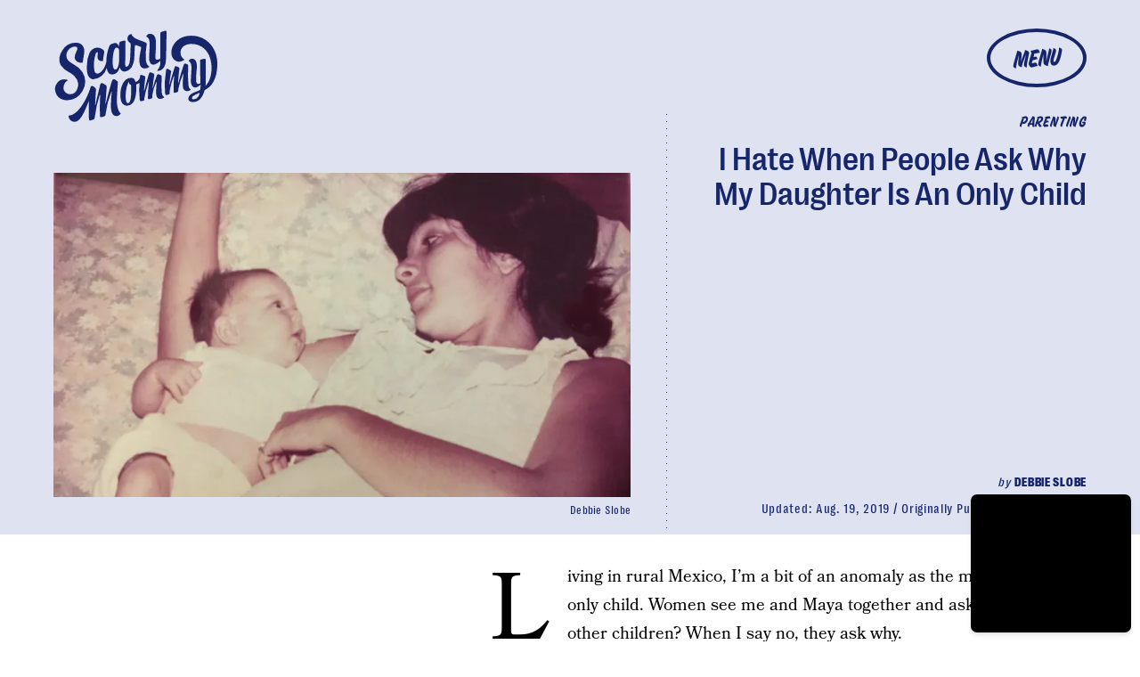

--- FILE ---
content_type: text/html; charset=utf-8
request_url: https://www.google.com/recaptcha/api2/aframe
body_size: 267
content:
<!DOCTYPE HTML><html><head><meta http-equiv="content-type" content="text/html; charset=UTF-8"></head><body><script nonce="OSLkCFOl_vgb-DZdxsgGiA">/** Anti-fraud and anti-abuse applications only. See google.com/recaptcha */ try{var clients={'sodar':'https://pagead2.googlesyndication.com/pagead/sodar?'};window.addEventListener("message",function(a){try{if(a.source===window.parent){var b=JSON.parse(a.data);var c=clients[b['id']];if(c){var d=document.createElement('img');d.src=c+b['params']+'&rc='+(localStorage.getItem("rc::a")?sessionStorage.getItem("rc::b"):"");window.document.body.appendChild(d);sessionStorage.setItem("rc::e",parseInt(sessionStorage.getItem("rc::e")||0)+1);localStorage.setItem("rc::h",'1768846201383');}}}catch(b){}});window.parent.postMessage("_grecaptcha_ready", "*");}catch(b){}</script></body></html>

--- FILE ---
content_type: application/javascript
request_url: https://cdn2.bustle.com/2026/scarymommy/CardPage-38f6e4e802.js
body_size: 37695
content:
(globalThis.webpackChunk=globalThis.webpackChunk||[]).push([[964],{263(e,r,t){t.d(r,{A:()=>A});var n=t(7724),o=t(9339),a=t(1450),i=t(6949),l=t(2267),c=t(9617),s=t(7618),d=t(5365),p=Object.defineProperty,u=Object.defineProperties,m=Object.getOwnPropertyDescriptors,b=Object.getOwnPropertySymbols,f=Object.prototype.hasOwnProperty,y=Object.prototype.propertyIsEnumerable,v=(e,r,t)=>r in e?p(e,r,{enumerable:!0,configurable:!0,writable:!0,value:t}):e[r]=t,g=(e,r)=>{for(var t in r||(r={}))f.call(r,t)&&v(e,t,r[t]);if(b)for(var t of b(r))y.call(r,t)&&v(e,t,r[t]);return e},h=(e,r)=>u(e,m(r));const O=e=>{const{card:r,asset:t,className:o,mediaClassProperties:a,size:i,tabletBreakpoint:s,desktopBreakpoint:d,useNaturalSizing:p}=e,{__typename:u,url:m,height:b,width:f}=t||{};if(t)return(0,n.FD)("div",{className:o,children:["Video"===u&&(0,n.Y)(l.A,h(g({},a),{video:t})),"Image"===u&&(0,n.Y)(c.A,h(g({},a),{card:r,src:m,size:i||[f,b],tabletBreakpoint:s,desktopBreakpoint:d,noSpacing:!0,useNaturalSizing:p}))]})};function A(e){const{card:r,cardContext:t,inCardPage:l,inQuizCard:c,style:p={},size:u,tabletBreakpoint:m,zoneId:b}=e,{fields:f,lists:y,buttonText:v,successText:g,foreground:h,newsletterBackground:A,formBackground:w}=r||{},{title:P,description:j}=f||{},S={className:p.cardMedia,mediaClass:p.media},k=P&&P.split(" ")[0],N=P&&P.substring(P.indexOf(" ")+1),[C,Y]=(0,o.J0)(null),[I,D]=(0,o.J0)(!1);return(0,n.Y)("div",{className:(0,d.A)(p.wrapper,p[t],l&&p.cardPage,c&&p.inQuizCard,I&&p.subscribed,C&&p.withMessage),children:(0,n.FD)("div",{className:p.cardNewsletter,children:[(0,n.Y)(O,{card:r,asset:A,className:p.background,mediaClassProperties:S,size:[414,736],tabletBreakpoint:[768,1350],desktopBreakpoint:[2e3,1090]}),(0,n.FD)("div",{className:p.cardMeta,children:[(0,n.Y)(O,{asset:h,className:p.foreground,mediaClassProperties:S,size:u,tabletBreakpoint:m,useNaturalSizing:!0}),(0,n.FD)("div",{className:p.cardText,children:[(0,n.FD)("div",{className:p.cardTitle,children:[(0,n.Y)("span",{children:k}),N]}),j&&(0,n.Y)(i.A,{className:p.cardDesc,mobiledocs:j})]})]}),(0,n.Y)(a.A,{newsletterLists:y,style:p,ButtonComponent:function(e){const{className:r,submitting:t}=e;return(0,n.Y)(s.A,{className:r,disabled:t,type:"submit",children:v})},InputWrapper:function({children:e}){return(0,n.FD)("div",{className:(0,d.A)(p.inputWrapper,w&&p.inputWithBackground),children:[(0,n.Y)(O,{asset:w,className:p.formBackground,mediaClassProperties:S,size:[320,50]}),e]})},placeholder:"Enter your email address...",onSignup:()=>D(!0),onMessage:e=>Y(e),successMessage:g,source:"NewsletterCard",zoneId:b}),C&&(0,n.Y)("div",{className:p.message,children:C})]})})}},368(e,r,t){t.d(r,{A:()=>P});var n=t(7724),o=t(9339),a=t(6018),i=t(5999),l=t(6949),c=t(7647),s=t(2973),d=t(4288),p=t(1555);var u=t(5365);function m(e){const{collectionItems:r,leftMarkerVisible:t,rightMarkerVisible:o,siteStyle:a={}}=e;return(0,n.FD)(n.FK,{children:[(0,n.Y)("button",{onClick:()=>{var t;null==(t=e.onBack)||t.call(e),r.current.scrollLeft-=392},disabled:!t,className:(0,u.A)("A4o",a.carouselButton,"fYB"),title:"Previous page",tabIndex:-1}),(0,n.Y)("button",{onClick:()=>{var t;null==(t=e.onForward)||t.call(e),r.current.scrollLeft+=392},disabled:!o,className:(0,u.A)("A4o",a.carouselButton,"u0x"),title:"Next page",tabIndex:-1})]})}function b(e){const{card:r,zoneId:t,siteStyle:b={},CardComponent:f}=e,{fields:y,variant:v}=r||{},{title:g,description:h}=y||{},[O,A]=(0,o.J0)(!1),[w,P]=(0,o.J0)(!0),j=(0,o.li)(null),S=(0,o.li)(null),k=(0,o.li)(null),N=e.useInfiniteFeed||i.A,{FeedBoundary:C,items:Y}=N({card:r,horizontalScroll:!0,id:t}),[I,D]=(0,o.J0)([]),z=I.concat(Y||[]),{trackCardEvent:T,elementRef:F}=(0,d.W$)();return(0,a.B4)(j,{container:k,onEnter:()=>A(!1),onExit:()=>A(!0)}),(0,a.B4)(S,{container:k,onEnter:()=>P(!1),onExit:()=>P(!0)}),(0,n.FD)("div",{ref:F,className:(0,u.A)("WPq",b.card),children:[(g||h)&&(0,n.FD)("div",{className:(0,u.A)("pdB",b.titleArea),children:[g&&(0,n.Y)("div",{className:b.displayTitle,children:(0,n.Y)(s.Ay,{mobiledocs:g})}),h&&(0,n.Y)(l.A,{className:(0,u.A)("E3A",b.description),mobiledocs:h})]}),(0,n.Y)(m,{onForward:e=>{null==T||T({action:"Tap",index:e,label:"Next"})},onBack:e=>{null==T||T({action:"Tap",index:e,label:"Previous"})},collectionItems:k,leftMarkerVisible:O,rightMarkerVisible:w,siteStyle:b}),(0,n.Y)("div",{className:(0,u.A)("wpT",b.productWrapper),children:(0,n.FD)("div",{className:(0,u.A)("rJ3",b.products),ref:k,children:[(0,n.Y)("div",{className:"vBK",ref:j}),(0,n.Y)(p.A,{collectionSiblings:Y,onAdFulfilled:D}),z.map(((e,r)=>{const{card:t,id:o}=e;return(0,n.Y)(c.A,{applyOwnTheme:!1,card:t,CardComponent:f,className:(0,u.A)("mLA",b.product),index:r,onClick:()=>null==T?void 0:T({action:"Tap",label:"Product"}),parentVariant:v,zoneId:o},o)})),C&&(0,n.Y)(C,{}),(0,n.Y)("div",{className:"vBK",ref:S})]})})]})}const f={displayTitle:"Zhx",description:"VaX",productWrapper:"mTb"};var y=Object.defineProperty,v=Object.defineProperties,g=Object.getOwnPropertyDescriptors,h=Object.getOwnPropertySymbols,O=Object.prototype.hasOwnProperty,A=Object.prototype.propertyIsEnumerable,w=(e,r,t)=>r in e?y(e,r,{enumerable:!0,configurable:!0,writable:!0,value:t}):e[r]=t;function P(e){return(0,n.Y)(b,(r=((e,r)=>{for(var t in r||(r={}))O.call(r,t)&&w(e,t,r[t]);if(h)for(var t of h(r))A.call(r,t)&&w(e,t,r[t]);return e})({},e),v(r,g({siteStyle:f}))));var r}},443(e,r,t){t.d(r,{A:()=>a});var n=t(7724);var o=t(5365);function a(e){const{className:r,model:t,OnDeck:a,ref:i,theme:l}=e,{crossSiteRelated:c,id:s,related:d}=t||{};return a?(0,n.Y)(a,{className:(0,o.A)("rhF",r),contentId:s,crossSiteRelated:c,related:d,ref:i,theme:l}):null}},476(e,r,t){t.d(r,{A:()=>c});var n=t(7724),o=t(6702),a=t(9607),i=t(7871),l=t(9964);function c(e){const{time:r,className:t,firstPublishedAt:c,eyebrow:s,title:d,card:p,model:u,isHeader:m}=e,{type:b}=p||{},{authorConnection:f,id:y,sponsored:v}=u||{},{edges:g}=f||{},h=m?"h1":"div";return["headline","icon","jwplayer"].includes(b)?null:(0,n.Y)("div",{className:t,children:(0,n.FD)("div",{className:"QVH",children:[(0,n.Y)(a.A,{className:"WDi",eyebrowTextClass:"aKx",eyebrow:s,modelID:y,sponsored:v,canLoadAd:!0}),d&&(0,n.Y)(h,{className:"Ihh",children:d}),g&&(0,n.Y)(o.A,{className:"FC9",authors:g}),r&&(0,n.Y)(i.A,{className:"KYT",firstPublishedAt:c,publishedAt:r,TimeComponent:l.A})]})})}},826(e,r,t){t.d(r,{A:()=>w});var n=t(7724),o=t(5542),a=t(9617),i=t(2267),l=t(5155),c=t(2778),s=t(6949),d=t(3313),p=t(7592),u=t(5365),m=Object.defineProperty,b=Object.defineProperties,f=Object.getOwnPropertyDescriptors,y=Object.getOwnPropertySymbols,v=Object.prototype.hasOwnProperty,g=Object.prototype.propertyIsEnumerable,h=(e,r,t)=>r in e?m(e,r,{enumerable:!0,configurable:!0,writable:!0,value:t}):e[r]=t,O=(e,r)=>{for(var t in r||(r={}))v.call(r,t)&&h(e,t,r[t]);if(y)for(var t of y(r))g.call(r,t)&&h(e,t,r[t]);return e},A=(e,r)=>b(e,f(r));function w(e){const{card:r,size:t,sizeTabletUp:m,sizeDesktopUp:b,style:f={},noSpacing:y,useNaturalSizing:v=!0,customDarken:g,controlSpacing:h,isFull:w,inHotspotCard:P,inHubPage:j,inShowcasePage:S,inQuizCard:k,showSponsor:N,sponsorText:C,model:Y}=e,{fields:I,media:D,settings:z}=r||{},{caption:T,alt:F,attribution:E,attributionUrl:x,linkUrl:M,description:L}=I||{},{treatment:B}=z||{},{id:U}=Y||{},{__typename:R,height:H,width:W}=D||{},X={className:f.mediaContainer,mediaClass:f.media},_=(0,o.X)(e,["textWidth"]);return(0,n.FD)("figure",{className:(0,u.A)(p.A.cardMedia,f.cardMedia,h&&f.controlSpacing,w&&f.full,j&&f.inHub,S&&f.inShowcasePage,P&&f.inHotspotCard,k&&f.inQuizCard,"Video"===R&&f.cardMediaVideo,_&&p.A.threshold),children:[j&&N&&(0,n.Y)("div",{className:f.sponsorHolder,children:(0,n.Y)(d.A,{modelID:U,inHub:!0,sponsorText:C})}),"Image"===R&&(0,n.Y)(a.A,A(O({card:r},X),{size:t||[W,H],tabletBreakpoint:m,desktopBreakpoint:b,noSpacing:y,useNaturalSizing:v,alt:F,customDarken:g})),"Video"===R&&(0,n.Y)(i.A,A(O(O({},e),X),{customControls:!0,size:null,treatment:B,video:D,needsSpacing:!y})),M&&!h&&(0,n.Y)(l.A,{className:f.link,href:M,title:L}),(T||E)&&(0,n.FD)("figcaption",{className:(0,u.A)(p.A.caption,f.caption),children:[T&&(0,n.Y)(s.A,{mobiledocs:T}),E&&(0,n.Y)("cite",{className:(0,u.A)(p.A.credit,f.credit),children:(0,n.Y)(c.A,{href:x,children:E})})]}),(0,n.Y)("div",{className:(0,u.A)(p.A.divider,f.divider)})]})}},1149(e,r,t){t.d(r,{A:()=>m});var n=t(7724),o=t(1158);const a={cardOembed:"mTX",controlSpacing:"Jgb",oembed:"Zi5",instagram:"jhF",tiktok:"ogk",caption:"suM"};var i=Object.defineProperty,l=Object.defineProperties,c=Object.getOwnPropertyDescriptors,s=Object.getOwnPropertySymbols,d=Object.prototype.hasOwnProperty,p=Object.prototype.propertyIsEnumerable,u=(e,r,t)=>r in e?i(e,r,{enumerable:!0,configurable:!0,writable:!0,value:t}):e[r]=t;function m(e){return(0,n.Y)(o.A,(r=((e,r)=>{for(var t in r||(r={}))d.call(r,t)&&u(e,t,r[t]);if(s)for(var t of s(r))p.call(r,t)&&u(e,t,r[t]);return e})({},e),l(r,c({style:a}))));var r}},1158(e,r,t){t.d(r,{A:()=>ie});var n=t(7724),o=t(9617),a=t(6949),i=t(6018),l=t(9466),c=t(5365);var s=t(4450);const d=/https:\/\/(twitter.com|x.com)\/[^/]+\/status\/([0-9]+)/;function p(e){const r=d.exec(e);return r&&r[2]||null}function u(e){const{disableLazy:r,url:t,isHeader:o}=e,[a,d]=(0,i.vw)((e=>{const r=()=>{window.twttr.widgets.load(e)};window.twttr?r():(0,l.k0)("https://platform.twitter.com/widgets.js").then(r)}),i.eq);return(0,n.Y)("div",{className:(0,c.A)("XUu",!o&&"RK-"),ref:a,children:(0,n.Y)("blockquote",{className:(r||d)&&"twitter-tweet","data-tweetid":p(t),children:(0,n.Y)("div",{className:"Jen",children:(0,n.Y)(s.Ao,{className:"W3A",service:"x",url:t,title:"View on X"})})})})}var m=t(9339);const b=/^.*(?:youtu.be\/|v\/|u\/\w\/|embed\/|shorts\/|watch\?v=|&v=)([^#&?]*).*/,f="YouTubeIframeAPIReady";let y=!1;function v({videoId:e}){return(0,n.Y)("iframe",{src:`https://www.youtube.com/embed/${e}`,"data-videoid":e,className:"TVx"})}let g;var h=Object.defineProperty,O=Object.defineProperties,A=Object.getOwnPropertyDescriptors,w=Object.getOwnPropertySymbols,P=Object.prototype.hasOwnProperty,j=Object.prototype.propertyIsEnumerable,S=(e,r,t)=>r in e?h(e,r,{enumerable:!0,configurable:!0,writable:!0,value:t}):e[r]=t,k=(e,r)=>{for(var t in r||(r={}))P.call(r,t)&&S(e,t,r[t]);if(w)for(var t of w(r))j.call(r,t)&&S(e,t,r[t]);return e};const N=["vid.me"];function C(e){const r=e,{allowAutoplay:t,fit:o,placeholderUrl:a}=r,l=((e,r)=>{var t={};for(var n in e)P.call(e,n)&&r.indexOf(n)<0&&(t[n]=e[n]);if(null!=e&&w)for(var n of w(e))r.indexOf(n)<0&&j.call(e,n)&&(t[n]=e[n]);return t})(r,["allowAutoplay","fit","placeholderUrl"]),s=(0,c.A)(o&&"tu9",e.className),[d,p]=(0,i.vw)(void 0,i.eq);return-1!==N.findIndex((r=>{var t;return null==(t=e.src)?void 0:t.includes(r)}))?null:p?(0,n.Y)("iframe",(u=k(k({},l),t&&{allow:"autoplay"}),O(u,A({allowFullScreen:!0,className:s,sandbox:"allow-scripts allow-same-origin allow-popups allow-presentation allow-forms"})))):(0,n.Y)("div",{className:s,"data-iframe-src":e.src,ref:d,children:a&&(0,n.Y)("img",{src:a})});var u}const Y=/https?:\/\/(\?|media\.giphy\.com\/media\/([^ /\n]+)\/giphy\.gif|i\.giphy\.com\/([^ /\n]+)\.gif|giphy\.com\/(gifs|clips)\/(?:.*-)?([^ /\n]+))/,I=/\/\/imgur.com\/(.*\/)?(.*)$/;function D(e){const r=I.exec(e),t=r&&r[2];return t?/gallery/.test(e)?`a/${t}`:t:null}const z=/\/(p|tv)\/([^/]+)(\/?)/;function T(e){const r=z.exec(e);return r&&r[2]||null}const F=/\/(video|embed)\/([0-9]+)/;function E(e){const r=F.exec(e);return r&&r[2]||null}var x=t(8401),M=t(7890);var L=Object.defineProperty,B=Object.defineProperties,U=Object.getOwnPropertyDescriptors,R=Object.getOwnPropertySymbols,H=Object.prototype.hasOwnProperty,W=Object.prototype.propertyIsEnumerable,X=(e,r,t)=>r in e?L(e,r,{enumerable:!0,configurable:!0,writable:!0,value:t}):e[r]=t;const _=/(?:www\.|player\.)?vimeo.com\/(?:channels\/(?:\w+\/)?|groups\/(?:[^/]*)\/videos\/|album\/(?:\d+)\/video\/|video\/|)(\d+)(?:[a-zA-Z0-9_-]+)?(?:\/)?((?:[a-zA-Z0-9_-]+)?)?/i;const K=/.*vine.co\/v\/([a-z0-9]+).*/i;var J=t(9410);const V={iframeContainer:"O9g",anchor:"Ygb",iframe:"G6O",knightLab:"nk0",megaphone:"r7X",art19:"fp8",googleDocs:"J2L"},Q={FACEBOOK:function(e){const{className:r,disableLazy:t,url:o}=e,[a,s]=(0,i.vw)((e=>{(g||(g=(0,l.k0)("https://connect.facebook.net/en_US/sdk.js",{crossorigin:"anonymous"}).then((()=>window.FB.init({version:"v14.0",xfbml:!0})))),g).then((()=>window.FB.XFBML.parse(e)))}),i.eq);return(0,n.Y)("div",{ref:a,className:(0,c.A)((t||s)&&"fb-post","_-W",r),"data-href":o,"data-width":"auto","data-show-text":!0})},GIPHY:function(e){const{url:r,width:t,height:o}=e,a=function(e){const r=Y.exec(e);return{id:r&&r[r.length-1]||null,type:r&&r[r.length-2]}}(r);return(0,n.Y)("div",{className:(0,c.A)("wHQ",e.className),style:{paddingTop:o/t*100+"%"},children:(0,n.Y)(C,{src:`https://giphy.com/embed/${a.id}${"clips"===a.type?"/video":""}`,fit:!0})})},IMGUR:function(e){const{url:r}=e,[t,o]=(0,i.vw)((()=>(0,l.k0)("https://s.imgur.com/min/embed.js")),i.eq);return(0,n.Y)("div",{className:(0,c.A)("zDQ",e.className),ref:t,children:(0,n.Y)("blockquote",{className:o&&"imgur-embed-pub","data-id":D(r),lang:"en",children:(0,n.Y)("a",{href:r})})})},INSTAGRAM:function(e){const{disableLazy:r,url:t,attribution:o,width:a,height:d,isHeader:p}=e,u=a&&d?a/d:void 0,[m,b]=(0,i.vw)((()=>{window.__igEmbedLoaded=function(e){(e&&document.getElementById(e.frameId)).onload=function(){"0"===this.height&&this.removeAttribute("height")}},(0,l.k0)("https://www.instagram.com/embed.js").then((()=>{window.instgrm&&window.instgrm.Embeds.process()}))}),i.eq);return(0,n.FD)("div",{className:(0,c.A)("BCT",!p&&"MJ1"),ref:m,children:[u&&(0,n.Y)("div",{className:"A7C",style:{paddingTop:100*u+"%"}}),(0,n.Y)("blockquote",{className:(0,c.A)((r||b)&&"instagram-media","UyF"),"data-instgrm-permalink":t,"data-shortcode":T(t),children:(0,n.Y)("div",{className:"yzx",children:(0,n.Y)(s.Ao,{className:"GmH",service:"instagram",url:t,title:o||"View on Instagram"})})})]})},MACYS:function(e){const{url:r}=e;if(!r)return null;const t=`https://www.macys.com/shop/fragrance-finder/product-quickview/?partnerId=109045&productId=${new URL(r).searchParams.get("ID")}&m_sc=dis&m_sb=na&m_pl=Bustle&m_id=W2201582&m_si=4941527&m_p=G&m_pi=342002938&m_cid=28141369&m_cr=174990712&m_nw=MPM&m_au=xxxx&m_cn=AUG1_PROMO_P13N_1:1_STWD_ALWAYS_ON_DISPLAY_DNP`;return(0,n.Y)(C,{src:t,className:"jOH"})},MINDSTAMP:function(e){const{height:r,url:t,width:o}=e;return(0,n.Y)("div",{className:"US1",style:o&&r?{aspectRatio:`${o} / ${r}`}:{},children:(0,n.Y)(C,{src:t,fit:!0})})},REDDIT:function(e){const[r,t]=(0,i.vw)((()=>(0,l.k0)("https://embed.redditmedia.com/widgets/platform.js")),i.eq);return(0,n.Y)("div",{className:(0,c.A)("GFB",e.className),ref:r,children:(0,n.Y)("blockquote",{className:t&&"reddit-card","data-reddit":!0,children:(0,n.Y)("a",{href:e.url})})})},SOUNDCLOUD:function(e){const{url:r}=e;return(0,n.Y)("div",{className:"L3D",children:(0,n.Y)(C,{src:`https://w.soundcloud.com/player/?url=${r}`,fit:!0})})},SPOTIFY:function(e){const{url:r}=e,t=/\/embed-podcast\//.test(r);return(0,n.Y)("div",{className:t?"z4F":"uzt",children:(0,n.Y)(C,{src:r,fit:!0})})},TIKTOK:function(e){const{disableLazy:r,url:t,isHeader:o}=e,[a,d]=(0,i.vw)((()=>{(0,l.k0)("https://www.tiktok.com/embed.js")}),i.eq);return(0,n.Y)("div",{className:(0,c.A)("P4c",!o&&"nv3"),ref:a,children:(0,n.Y)("blockquote",{className:(0,c.A)(r||d&&"tiktok-embed"),"data-tiktok":!0,"data-video-id":E(t),children:(0,n.Y)("div",{className:"Duw",children:(0,n.Y)(s.Ao,{className:"nHf",source:"tiktok",url:t,title:"View on TikTok"})})})})},TWITTER:u,VIMEO:function(e){const{url:r}=e,{primaryColor:t}=x.A,{autoplay:o,header:a,id:i,loop:l}=function(e){const r=_.exec(e);return r&&r[1]?(t=((e,r)=>{for(var t in r||(r={}))H.call(r,t)&&X(e,t,r[t]);if(R)for(var t of R(r))W.call(r,t)&&X(e,t,r[t]);return e})({},(0,M.vA)(e)),n={header:r[2],id:r[1]},B(t,U(n))):null;var t,n}(r)||{},s=t&&t.replace("#",""),d="1"===o,p=[d&&"&autoplay=1&muted=1",s&&`&color=${s}`,a&&`&h=${a}`,"1"===l&&"&loop=1"].filter((e=>!!e));return(0,n.Y)("div",{className:(0,c.A)("Muh",e.className),children:(0,n.Y)(C,{allowAutoplay:d,src:`https://player.vimeo.com/video/${i}?byline=0&portrait=0&badge=0${p.join("")}`,fit:!0})})},VINE:function(e){const{url:r}=e,t=function(e){const r=K.exec(e);return r&&r[1]||null}(r);return(0,n.Y)("div",{className:(0,c.A)("KTw",e.className),children:(0,n.Y)(C,{src:`https://vine.co/v/${t}/embed/simple`,fit:!0})})},X:u,YOUTUBE:function(e){const{disableLazy:r,playerVars:t,url:o}=e,a=function(e){const r=b.exec(decodeURIComponent(e));return r&&r[1]||null}(o),s=(0,m.li)(),d=(0,m.hb)((()=>{var e;const r=null==(e=window.YT)?void 0:e.Player;if(a&&r){const e=document.createElement("div");e.className="TVx",s.current.appendChild(e),new r(e,{videoId:a,playerVars:t})}}),[]);return(0,i.B4)(s,{offset:i.eq,onEnter:()=>{y?d():(document.addEventListener(f,d,!1),window.onYouTubeIframeAPIReady=()=>{document.dispatchEvent(new Event(f)),y=!0},(0,l.k0)("https://www.youtube.com/iframe_api"))}}),(0,m.vJ)((()=>function(){document.removeEventListener(f,d,!1)}),[]),a?r?(0,n.Y)(v,{videoId:a}):(0,n.Y)("div",{className:(0,c.A)("bwd",e.className),ref:s,children:!1}):null}};function Z(e){const{oembed:r,url:t,isHeader:o,className:a}=e,{providerName:i,width:l,height:s,thumbnailUrl:d}=r||{},p=(null==i?void 0:i.split(" ")[0].toUpperCase().replace(/'/g,""))||"",u=Q[p];return u?(0,n.Y)(u,{url:t,width:l,height:s,isHeader:o}):(0,n.Y)("div",{className:(0,c.A)(V.iframeContainer,V[i&&(0,J.g1)(i)||""],a),children:(0,n.Y)(C,{src:t,placeholderUrl:d,fit:!0})})}function q(e){const{card:r,controlSpacing:t,isHeader:o}=e,{oembed:a}=r||{},{url:i}=a||{};return(0,n.Y)(Z,{oembed:a,url:i,isHeader:o||t})}var $=Object.defineProperty,G=Object.defineProperties,ee=Object.getOwnPropertyDescriptors,re=Object.getOwnPropertySymbols,te=Object.prototype.hasOwnProperty,ne=Object.prototype.propertyIsEnumerable,oe=(e,r,t)=>r in e?$(e,r,{enumerable:!0,configurable:!0,writable:!0,value:t}):e[r]=t,ae=(e,r)=>{for(var t in r||(r={}))te.call(r,t)&&oe(e,t,r[t]);if(re)for(var t of re(r))ne.call(r,t)&&oe(e,t,r[t]);return e};function ie(e){const{card:r,cardContext:t,style:i={},isFull:l,controlSpacing:s,inHubPage:d}=e,{fields:p,oembed:u}=r||{},{caption:m}=p||{},{providerName:b}=u||{};return(0,n.FD)("figure",{className:(0,c.A)(i.cardOembed,l&&i.full,s&&i.controlSpacing,"Instagram"===b&&i.instagram,"tiktok"===b&&i.tiktok,d&&i.inHub,"mobiledocCard"===t&&i.inBody),children:[(0,n.Y)("div",{className:i.oembed,children:(0,n.Y)(q,(f=ae({},e),y={Image:o.A},G(f,ee(y))))}),m&&(0,n.Y)(a.A,{mobiledocs:m,className:i.caption})]});var f,y}},1345(e,r,t){t.d(r,{A:()=>H});var n=t(7724),o=t(9339),a=t(6753),i=t(6018),l=t(1472),c=t(9095),s=t(5282),d=t(6167),p=Object.defineProperty,u=Object.getOwnPropertySymbols,m=Object.prototype.hasOwnProperty,b=Object.prototype.propertyIsEnumerable,f=(e,r,t)=>r in e?p(e,r,{enumerable:!0,configurable:!0,writable:!0,value:t}):e[r]=t,y=(e,r)=>{for(var t in r||(r={}))m.call(r,t)&&f(e,t,r[t]);if(u)for(var t of u(r))b.call(r,t)&&f(e,t,r[t]);return e};const v=new c.A({Video:{action:"d1",label:"d2",placementId:"d3",lineItemId:"d4",requestId:"d5",unit:"d6",videoId:"d7",time:"m1",scrubberPosition:"m2",secondsWatched:"m3",duration:"m4",playbackRate:"m5"}}),g=[25,50,75,100];var h=t(5365),O=Object.defineProperty,A=Object.defineProperties,w=Object.getOwnPropertyDescriptors,P=Object.getOwnPropertySymbols,j=Object.prototype.hasOwnProperty,S=Object.prototype.propertyIsEnumerable,k=(e,r,t)=>r in e?O(e,r,{enumerable:!0,configurable:!0,writable:!0,value:t}):e[r]=t,N=(e,r)=>{for(var t in r||(r={}))j.call(r,t)&&k(e,t,r[t]);if(P)for(var t of P(r))S.call(r,t)&&k(e,t,r[t]);return e};const C={};function Y(e){const{alwaysPauseOffScreen:r,autoplay:t,controls:a,hasCustomControls:c,fixedPosition:p,lazy:u,loop:m,mediaRef:b,muted:f,needsSpacing:O=!0,onClick:P,onSeeked:j,playing:S,playButton:k,poster:Y,size:I,src:D,videoWrapperClass:z,videoId:T="",duration:F,trackingData:E}=e,x=D&&C[D]||!1,M=!1!==u,L=(0,o.li)(null),B=(0,o.li)(null),U=(0,l.Z)();!function({ref:e,id:r,duration:t,trackingData:n}){const a=(0,o.li)(!1),i=(0,o.li)(null),l=(0,o.li)(0),c=(0,o.li)(!1),p=(0,o.li)(!1),u=(0,o.li)([]),m=(0,o.li)(Date.now()),{currentModel:b}=(0,s.s9)();(0,o.vJ)((()=>{const r=null==e?void 0:e.current;if(r)return r.addEventListener("play",j),r.addEventListener("pause",S),r.addEventListener("volumechange",h),r.addEventListener("seeked",O),r.addEventListener("ratechange",A),r.addEventListener("ended",w),r.addEventListener("timeupdate",P),c.current=!1,a.current=r.muted,i.current=r.playbackRate,p.current=!1,l.current=0,u.current=g,m.current=Date.now(),()=>{p.current||f({secondsWatched:l.current}),r&&(r.removeEventListener("play",j),r.removeEventListener("pause",S),r.removeEventListener("volumechange",h),r.removeEventListener("seeked",O),r.removeEventListener("ratechange",A),r.removeEventListener("ended",w),r.removeEventListener("timeupdate",P))}}),[e]);const f=e=>{v.send("Video",y(y(y({time:Date.now()-m.current,playbackRate:i.current,videoId:r,pageId:null==b?void 0:b.id},n),t&&{duration:t/1e3}),e))},h=e=>{const r=e.target.muted;r!==a.current&&(a.current=r,f({action:r?"Mute":"Unmute"}))},O=(0,o.hb)((0,d.sg)((e=>{f({action:"Scrub",scrubberPosition:e.timeStamp})}),500),[]),A=e=>{i.current=e.target.playbackRate},w=()=>{f({secondsWatched:l.current}),p.current=!0},P=e=>{const r=e.target,t=Math.round(r.currentTime/r.duration*100);l.current=r.currentTime,u.current.forEach(((e,r)=>{t>=e&&(f({action:`quartile ${e}%`}),u.current.splice(r,1))}))},j=e=>{const r=e.target;let t="Play";c.current||(t="Start",c.current=!0),f({action:t,time:r.currentTime})},S=e=>{const r=e.target;Math.round(r.currentTime/r.duration*100)<100&&f({action:"Pause",time:r.currentTime})}}({ref:Boolean(a||c)?B:void 0,id:T,duration:F,trackingData:E});const R=(0,o.li)({isVisibilityCallback:!1,muted:f,pausedFromVisibilityChange:!1,playing:t,shouldPauseOffScreen:!p&&t}),[H,W]=(0,o.J0)(M&&!x),[X,_]=(0,o.J0)(!M||x),K=()=>{var e;B.current&&!R.current.playing&&(null==(e=B.current)||e.play(),R.current.playing=!0)},J=()=>{var e;B.current&&R.current.playing&&(null==(e=B.current)||e.pause(),R.current.playing=!1)},V=(0,o.hb)((()=>{B.current&&R.current.shouldPauseOffScreen&&(R.current.isVisibilityCallback=!0,J())}),[]),Q=(0,o.hb)((()=>{B.current&&R.current.shouldPauseOffScreen&&(R.current.isVisibilityCallback=!0,K())}),[]),Z=(0,o.hb)((()=>{const{onLoaded:r}=e;W(!1),D&&(C[D]=!0),null==r||r()}),[]),q=(0,o.hb)((r=>{var t;U.current&&(R.current.pausedFromVisibilityChange?R.current.pausedFromVisibilityChange=!1:(R.current.playing=!0,null==(t=e.onPlay)||t.call(e,!0,r),G(R.current.muted)))}),[]),$=(0,o.hb)((r=>{var t;U.current&&(document.hidden?R.current.pausedFromVisibilityChange=!0:(R.current.playing=!1,null==(t=e.onPlay)||t.call(e,!1,r),G(!1)))}),[]),G=e=>{r||p||R.current.isVisibilityCallback?R.current.isVisibilityCallback=!1:R.current.shouldPauseOffScreen=e},ee=(0,o.hb)((()=>{var t;if(!U.current)return;const{muted:n=!1,volume:o=0}=B.current||{},a=n||o<=0;R.current.muted=a,null==(t=e.onMute)||t.call(e,a),!r&&R.current.playing&&(R.current.shouldPauseOffScreen=a)}),[]);(0,o.vJ)((()=>{U.current&&(f?B.current&&(B.current.muted=!0):B.current&&(B.current.muted=!1))}),[f]),(0,o.vJ)((()=>{U.current&&(S?K():J())}),[S]),(0,i.B4)(!X&&L,{onEnter:()=>_(!0),offset:i.eq}),(0,i.B4)(L,{onEnter:Q,onExit:V,offset:100});const{controlsProps:re,mediaComponentClass:te,paddingStyles:ne,rootClass:oe}=(0,o.Kr)((()=>{const{mediaClass:r}=e,t=O&&I&&I[0]&&I[1];let n={};return t&&I[1]&&I[0]&&(n={paddingTop:+(I[1]/I[0]*100).toFixed(4)+"%"}),{controlsProps:a&&{controls:!0,controlsList:"nodownload",disablePictureInPicture:!0},mediaComponentClass:(0,h.A)(r,"kOK",t&&"U-k"),paddingStyles:n,rootClass:(0,h.A)("Rfb",e.className||e.className,t&&"sMW")}}),[]),ae=(0,o.Kr)((()=>{var e;return(0,n.Y)("video",(e=N({},re),A(e,w({autoPlay:t,className:te,loop:m,muted:f,onCanPlay:Z,onClick:P,onPause:$,onPlay:q,onSeeked:j,onVolumeChange:ee,playsInline:!0,disableRemotePlayback:!a,poster:X?Y:void 0,ref:e=>{B.current=e,b&&(b.current=e)},children:X&&(0,n.Y)("source",{src:`${D}${t||Y?"":"#t=0.001"}`})}))))}),[X]);return D?(0,n.Y)("div",{className:(0,h.A)(oe,H&&"NUO"),style:N({},ne),ref:L,children:k?(0,n.FD)("div",{className:z,children:[ae,k]}):ae}):null}var I=Object.defineProperty,D=Object.defineProperties,z=Object.getOwnPropertyDescriptors,T=Object.getOwnPropertySymbols,F=Object.prototype.hasOwnProperty,E=Object.prototype.propertyIsEnumerable,x=(e,r,t)=>r in e?I(e,r,{enumerable:!0,configurable:!0,writable:!0,value:t}):e[r]=t,M=(e,r)=>{for(var t in r||(r={}))F.call(r,t)&&x(e,t,r[t]);if(T)for(var t of T(r))E.call(r,t)&&x(e,t,r[t]);return e},L=(e,r)=>{var t={};for(var n in e)F.call(e,n)&&r.indexOf(n)<0&&(t[n]=e[n]);if(null!=e&&T)for(var n of T(e))r.indexOf(n)<0&&E.call(e,n)&&(t[n]=e[n]);return t};function B(e){const{hasContext:r}=(0,a.Mc)(),t=e,{autoplay:o,muted:i}=t,l=L(t,["autoplay","muted"]);return r?(0,n.Y)(U,M({},l)):(0,n.Y)(a.Y0,{autoplay:o,muted:i,children:(0,n.Y)(U,M({},l))})}function U(e){const r=e,{controls:t,controlsClasses:i,style:l={},controlsStyle:c}=r,s=L(r,["controls","controlsClasses","style","controlsStyle"]),{alwaysPauseOffScreen:d,autoplay:p,muted:u,setMuted:m}=(0,a.Mc)(),[b,f]=(0,o.J0)(!!p),y="object"==typeof t,{play:v,volume:g}=y?t:{},{playButtonStyles:O,videoWrapperClass:A,volumeButtonStyles:w}=(0,o.Kr)((()=>({playButtonStyles:{play:(0,h.A)("M_P",l.control,l.play,null==i?void 0:i.play),playing:l.playing},videoWrapperClass:(0,h.A)(l.videoWrapper,null==i?void 0:i.videoWrapper),volumeButtonStyles:{muted:l.muted,volume:(0,h.A)("M_P",l.control,l.volume,null==i?void 0:i.volume),wrapper:(0,h.A)(l.controls,null==i?void 0:i.controls)}})),[]);return(0,n.FD)(n.FK,{children:[(0,n.Y)(Y,(P=M({},s),j={alwaysPauseOffScreen:d,autoplay:p,controls:!y&&t,hasCustomControls:y,muted:u,onMute:m,onPlay:f,playing:b,videoWrapperClass:A},D(P,z(j)))),(v||g)&&(0,n.FD)("div",{className:w.wrapper,style:c,children:[v&&(0,n.Y)("div",{className:(0,h.A)(O.play,b&&O.playing),onClick:e=>{e.stopPropagation(),f(!b)}}),g&&(0,n.Y)("div",{className:(0,h.A)(w.volume,u&&w.muted),onClick:e=>{e.stopPropagation(),null==m||m(!u)}})]})]});var P,j}var R=t(7095);function H(e){const{autoplay:r=!0,card:t,className:o,controlsClasses:a={},controls:i=!1,customControls:l,isHeader:c,lazy:s,loop:d=!0,mediaClass:p,muted:u=!0,needsSpacing:m=!1,onLoaded:b,size:f,video:y,videoStyle:v}=e,{video:g,settings:O}=t||{},{medium:A,high:w,id:P}=y||g||{},j=((0,R.f0)()||!c?A:w||A)||{},{duration:S,height:k,url:N,width:C}=j||{},{treatment:Y}=O||{},I="darken"===Y;return N?(0,n.Y)(B,{autoplay:r,className:o,controls:i||l&&{play:!r,volume:!0},controlsClasses:a,lazy:s,loop:d,mediaClass:(0,h.A)(p,I&&"KAj"),muted:u,needsSpacing:m,onLoaded:b,videoId:P,duration:S,size:f||[C,k],src:N,style:v}):null}},1555(e,r,t){t.d(r,{A:()=>f});var n=t(7724),o=t(460),a=t(3088);var i=Object.defineProperty,l=Object.defineProperties,c=Object.getOwnPropertyDescriptors,s=Object.getOwnPropertySymbols,d=Object.prototype.hasOwnProperty,p=Object.prototype.propertyIsEnumerable,u=(e,r,t)=>r in e?i(e,r,{enumerable:!0,configurable:!0,writable:!0,value:t}):e[r]=t,m=(e,r)=>{for(var t in r||(r={}))d.call(r,t)&&u(e,t,r[t]);if(s)for(var t of s(r))p.call(r,t)&&u(e,t,r[t]);return e},b=(e,r)=>l(e,c(r));function f(e){return(0,n.Y)(a.A,b(m({},o.Ay.getAdProps({adType:"product"})),{onAdDidRender:(r,t)=>{var n,o,a,i,l;const c=null==(o=null==(n=document.getElementById(null==t?void 0:t.divID))?void 0:n.querySelector("iframe"))?void 0:o.contentWindow,s=null==(a=null==c?void 0:c.BDGA)?void 0:a.GamPayload;if(!s)return;const{cardZone:d,clickTrackers:p}=s.placement||{},u=null==(l=null==(i=null==d?void 0:d.card)?void 0:i.feature)?void 0:l.card;if(!u)return;const f=u.cardZones.nodes;if(!(null==f?void 0:f.length))return;const y=f.map((r=>{var t,n,o;const a=function(e,r=[]){if(!e)return e;const t=JSON.stringify(e).replace(/click:\/\/(\d+)/g,((e,t)=>{var n;const o=Number(t)-1;return null!=(n=r[o])?n:""}));return JSON.parse(t)}(r.card,p),i=(null==a?void 0:a.fields)||{};i.linkUrl&&(i.linkUrl=s.clickUrl+i.linkUrl);const l=null==a?void 0:a.product,c=null==(t=null==l?void 0:l.sources)?void 0:t.map((e=>b(m({},e),{linkUrl:s.clickUrl+e.linkUrl}))),d=(null==(o=null==(n=e.collectionSiblings[0])?void 0:n.card)?void 0:o.variant)||(null==a?void 0:a.variant);return b(m({},r),{card:b(m({},a),{fields:i,variant:d,product:b(m({},l),{sources:c})})})}));e.onAdFulfilled(y)},adParentClassName:"gd4"}))}},1610(e,r,t){t.d(r,{A:()=>m});var n=t(7724),o=t(7503);const a={cardProductCollection:"m3n",displayTitle:"AKz",displayDesc:"VJ-",sponsor:"xyQ",products:"t1b",productItems:"_PY"};var i=Object.defineProperty,l=Object.defineProperties,c=Object.getOwnPropertyDescriptors,s=Object.getOwnPropertySymbols,d=Object.prototype.hasOwnProperty,p=Object.prototype.propertyIsEnumerable,u=(e,r,t)=>r in e?i(e,r,{enumerable:!0,configurable:!0,writable:!0,value:t}):e[r]=t;function m(e){return(0,n.Y)(o.A,(r=((e,r)=>{for(var t in r||(r={}))d.call(r,t)&&u(e,t,r[t]);if(s)for(var t of s(r))p.call(r,t)&&u(e,t,r[t]);return e})({},e),l(r,c({style:a}))));var r}},1700(e,r,t){t.d(r,{A:()=>m});var n=t(7724),o=t(4026);const a={cardProduct:"MFj",inQuizCard:"pPP",product:"sCa",image:"ejC",media:"fK8",sponsor:"T-2",heading:"AZA",source:"czS",desc:"_Ut",priceText:"MyA",withDiscount:"rOR",multiSource:"CrD",ctaWrapper:"QPv",buttonHolder:"yU5",button:"EPa"};var i=Object.defineProperty,l=Object.defineProperties,c=Object.getOwnPropertyDescriptors,s=Object.getOwnPropertySymbols,d=Object.prototype.hasOwnProperty,p=Object.prototype.propertyIsEnumerable,u=(e,r,t)=>r in e?i(e,r,{enumerable:!0,configurable:!0,writable:!0,value:t}):e[r]=t;function m(e){return(0,n.Y)(o.A,(r=((e,r)=>{for(var t in r||(r={}))d.call(r,t)&&u(e,t,r[t]);if(s)for(var t of s(r))p.call(r,t)&&u(e,t,r[t]);return e})({},e),l(r,c({style:a,imageSize:[414],imageSizeTabletUp:[352],styleProduct:!0}))));var r}},1830(e,r,t){t.d(r,{A:()=>m});var n=t(7724),o=t(9412);const a={wrapper:"koR",cardHeadline:"W-m",full:"CTz",cardText:"i_K",cardHeader:"H0g",divider:"J7J",imageWrapper:"KGS",media:"JGB",imageAttribution:"k4d",cardAuthors:"arM",time:"ile",fontSizeMobileXSmall:"FcX",fontSizeMobileSmall:"vFl",fontSizeMobileRegular:"Qkt",fontSizeMobileLarge:"ESs",fontSizeMobileXLarge:"tFk",cardDeck:"dxG",controlSpacing:"ST1",fontSizeDesktopXSmall:"RLL",fontSizeDesktopSmall:"tkf",fontSizeDesktopRegular:"cyd",fontSizeDesktopLarge:"cQI",fontSizeDesktopXLarge:"_sJ"};var i=Object.defineProperty,l=Object.defineProperties,c=Object.getOwnPropertyDescriptors,s=Object.getOwnPropertySymbols,d=Object.prototype.hasOwnProperty,p=Object.prototype.propertyIsEnumerable,u=(e,r,t)=>r in e?i(e,r,{enumerable:!0,configurable:!0,writable:!0,value:t}):e[r]=t;function m(e){return(0,n.Y)(o.A,(r=((e,r)=>{for(var t in r||(r={}))d.call(r,t)&&u(e,t,r[t]);if(s)for(var t of s(r))p.call(r,t)&&u(e,t,r[t]);return e})({},e),l(r,c({desktopBreakpoint:[400,400],tabletBreakpoint:[360,360],size:[240,240],style:a,noSpacing:!0}))));var r}},2096(e,r,t){t.d(r,{A:()=>m});var n=t(7724),o=t(826);const a={cardMedia:"MVF",full:"bX7",controlSpacing:"xuJ",mediaContainer:"YyI",link:"H2-",media:"poO",caption:"bxT",credit:"UUp",controls:"bdM",divider:"JHP"};var i=Object.defineProperty,l=Object.defineProperties,c=Object.getOwnPropertyDescriptors,s=Object.getOwnPropertySymbols,d=Object.prototype.hasOwnProperty,p=Object.prototype.propertyIsEnumerable,u=(e,r,t)=>r in e?i(e,r,{enumerable:!0,configurable:!0,writable:!0,value:t}):e[r]=t;function m(e){return(0,n.Y)(o.A,(r=((e,r)=>{for(var t in r||(r={}))d.call(r,t)&&u(e,t,r[t]);if(s)for(var t of s(r))p.call(r,t)&&u(e,t,r[t]);return e})({},e),l(r,c({size:[414],sizeTabletUp:[768],sizeDesktopUp:[1100],style:a,noSpacing:!0}))));var r}},2099(e,r,t){t.d(r,{A:()=>m});var n=t(7724),o=t(6973);const a={cardGallery:"ddr",titleArea:"zEC",cardTitle:"Xoa",galleryItems:"pm7",galleryItem:"IWn",bundleItem:"IpZ"};var i=Object.defineProperty,l=Object.defineProperties,c=Object.getOwnPropertyDescriptors,s=Object.getOwnPropertySymbols,d=Object.prototype.hasOwnProperty,p=Object.prototype.propertyIsEnumerable,u=(e,r,t)=>r in e?i(e,r,{enumerable:!0,configurable:!0,writable:!0,value:t}):e[r]=t;function m(e){return(0,n.Y)(o.A,(r=((e,r)=>{for(var t in r||(r={}))d.call(r,t)&&u(e,t,r[t]);if(s)for(var t of s(r))p.call(r,t)&&u(e,t,r[t]);return e})({},e),l(r,c({size:[300],sizeTabletUp:[768],style:a}))));var r}},2267(e,r,t){t.d(r,{A:()=>m});var n=t(7724),o=t(1345);const a={controls:"JHj",volume:"LJm",muted:"nKF"};var i=Object.defineProperty,l=Object.defineProperties,c=Object.getOwnPropertyDescriptors,s=Object.getOwnPropertySymbols,d=Object.prototype.hasOwnProperty,p=Object.prototype.propertyIsEnumerable,u=(e,r,t)=>r in e?i(e,r,{enumerable:!0,configurable:!0,writable:!0,value:t}):e[r]=t;function m(e){const{style:r={}}=e;return(0,n.Y)(o.A,(t=((e,r)=>{for(var t in r||(r={}))d.call(r,t)&&u(e,t,r[t]);if(s)for(var t of s(r))p.call(r,t)&&u(e,t,r[t]);return e})({},e),i={videoStyle:a,controlsClasses:{controls:r.controls}},l(t,c(i))));var t,i}},2503(e,r,t){t.d(r,{EX:()=>b,O4:()=>m,WQ:()=>v,cg:()=>f,kA:()=>h,rP:()=>y,z4:()=>g});var n=t(7724),o=t(3088),a=t(460),i=t(2371),l=Object.defineProperty,c=Object.getOwnPropertySymbols,s=Object.prototype.hasOwnProperty,d=Object.prototype.propertyIsEnumerable,p=(e,r,t)=>r in e?l(e,r,{enumerable:!0,configurable:!0,writable:!0,value:t}):e[r]=t,u=(e,r)=>{for(var t in r||(r={}))s.call(r,t)&&p(e,t,r[t]);if(c)for(var t of c(r))d.call(r,t)&&p(e,t,r[t]);return e};function m(e){return(0,n.Y)(o.A,u({},a.Ay.getAdProps(u({adType:i.m0},e))))}function b(e){return(0,n.Y)(o.A,u({},a.Ay.getAdProps(u({adType:i.gA},e))))}function f(e){return(0,n.Y)(o.A,u({},a.Ay.getAdProps(u({adType:i.sJ},e))))}function y(e){return(0,n.Y)(o.A,u({},a.Ay.getAdProps(u({adType:i.xI},e))))}function v(e){return(0,n.Y)(o.A,u({},a.Ay.getAdProps(u({adType:i.eG},e))))}function g(e){return(0,n.Y)(o.A,u({},a.Ay.getAdProps(u({adType:i.Bn},e))))}function h(e){return(0,n.Y)(o.A,u({},a.Ay.getAdProps(u({adType:i.Ef},e))))}},2525(e,r,t){t.d(r,{A:()=>m});var n=t(7724),o=t(6973);const a={cardGallery:"EyK",titleArea:"F_1",cardTitle:"Fbw",galleryItems:"uT7",galleryItem:"FDO",bundleItem:"E5g"};var i=Object.defineProperty,l=Object.defineProperties,c=Object.getOwnPropertyDescriptors,s=Object.getOwnPropertySymbols,d=Object.prototype.hasOwnProperty,p=Object.prototype.propertyIsEnumerable,u=(e,r,t)=>r in e?i(e,r,{enumerable:!0,configurable:!0,writable:!0,value:t}):e[r]=t;function m(e){return(0,n.Y)(o.A,(r=((e,r)=>{for(var t in r||(r={}))d.call(r,t)&&u(e,t,r[t]);if(s)for(var t of s(r))p.call(r,t)&&u(e,t,r[t]);return e})({},e),l(r,c({size:[374],sizeTabletUp:[648],style:a}))));var r}},2778(e,r,t){t.d(r,{A:()=>b});var n=t(7724),o=t(7890),a=Object.defineProperty,i=Object.defineProperties,l=Object.getOwnPropertyDescriptors,c=Object.getOwnPropertySymbols,s=Object.prototype.hasOwnProperty,d=Object.prototype.propertyIsEnumerable,p=(e,r,t)=>r in e?a(e,r,{enumerable:!0,configurable:!0,writable:!0,value:t}):e[r]=t,u=(e,r)=>{for(var t in r||(r={}))s.call(r,t)&&p(e,t,r[t]);if(c)for(var t of c(r))d.call(r,t)&&p(e,t,r[t]);return e},m=(e,r)=>i(e,l(r));function b(e){const{children:r,className:t,href:a,onClick:i,rel:l,Tag:c,target:s,title:d}=e,p=a&&"string"==typeof a&&(0,o.bI)(a,s,l);p&&e["data-skimlink"]&&(p["data-skimlink"]=!0);const b={className:t,onClick:i,title:d};return p?(0,n.Y)("a",m(u(u({},b),p),{children:r})):c?(0,n.Y)(c,m(u({},b),{children:r})):r||null}},2796(e,r,t){t.d(r,{A:()=>m});var n=t(7724),o=t(9412);const a={cardHeadline:"jhB",full:"qmM",imageWrapper:"xXU",imageAttribution:"DmE",cardText:"t_0",cardHeader:"hO3",cardDeck:"KY-",cardAuthors:"Rqo",time:"BVE",fontSizeMobileXSmall:"C_Z",fontSizeMobileSmall:"dG4",fontSizeMobileRegular:"wSd",fontSizeMobileLarge:"Yk6",fontSizeMobileXLarge:"XaI",fontSizeDesktopXSmall:"D22",fontSizeDesktopSmall:"lnW",fontSizeDesktopRegular:"wrU",fontSizeDesktopLarge:"Ue5",fontSizeDesktopXLarge:"nlx"};var i=Object.defineProperty,l=Object.defineProperties,c=Object.getOwnPropertyDescriptors,s=Object.getOwnPropertySymbols,d=Object.prototype.hasOwnProperty,p=Object.prototype.propertyIsEnumerable,u=(e,r,t)=>r in e?i(e,r,{enumerable:!0,configurable:!0,writable:!0,value:t}):e[r]=t;function m(e){return(0,n.Y)(o.A,(r=((e,r)=>{for(var t in r||(r={}))d.call(r,t)&&u(e,t,r[t]);if(s)for(var t of s(r))p.call(r,t)&&u(e,t,r[t]);return e})({},e),l(r,c({desktopBreakpoint:[1440,900],tabletBreakpoint:[768,768],size:[360,360],style:a}))));var r}},2973(e,r,t){t.d(r,{Ay:()=>f,Of:()=>v,tr:()=>y});var n=t(7724),o=t(1765),a=t(6949),i=Object.defineProperty,l=Object.defineProperties,c=Object.getOwnPropertyDescriptors,s=Object.getOwnPropertySymbols,d=Object.prototype.hasOwnProperty,p=Object.prototype.propertyIsEnumerable,u=(e,r,t)=>r in e?i(e,r,{enumerable:!0,configurable:!0,writable:!0,value:t}):e[r]=t,m=(e,r)=>{for(var t in r||(r={}))d.call(r,t)&&u(e,t,r[t]);if(s)for(var t of s(r))p.call(r,t)&&u(e,t,r[t]);return e},b=(e,r)=>l(e,c(r));function f(e){const r=e,{allowHeadings:t=!0,allowLinks:i=!0,allowLists:l}=r,c=((e,r)=>{var t={};for(var n in e)d.call(e,n)&&r.indexOf(n)<0&&(t[n]=e[n]);if(null!=e&&s)for(var n of s(e))r.indexOf(n)<0&&p.call(e,n)&&(t[n]=e[n]);return t})(r,["allowHeadings","allowLinks","allowLists"]),u=m(m(m({aside:o.FK,blockquote:o.FK,p:o.FK,"pull-quote":o.FK},!t&&{h1:o.FK,h2:o.FK}),!i&&{a:o.FK}),!l&&{ol:o.FK,ul:o.FK});return(0,n.Y)(a.A,b(m({},c),{TagMap:u,vdomOnly:!0}))}function y(e){const{mobiledocs:r}=e;if(r)return"string"==typeof r?r:(0,n.Y)(f,b(m({},e),{allowLinks:!1}))}function v(e){const r={aside:o.FK,blockquote:o.FK,p:o.FK,"pull-quote":o.FK,ol:o.FK,ul:o.FK,h1:"p",h2:"p"};return(0,n.Y)(a.A,b(m({},e),{TagMap:r,vdomOnly:!0}))}},2984(e,r,t){t.d(r,{A:()=>m});var n=t(7724),o=t(9505);const a={wrapper:"bpo",cardIcon:"IsO",controlSpacing:"wPt",imageWrapper:"o7z",media:"h_j",imageAttribution:"wTV",iconWrapper:"kb4",iconMedia:"wOF",cardText:"pYl",cardDescription:"fmp",cardAuthors:"S6X",time:"LHt",fontSizeMobileXSmall:"cWm",fontSizeMobileSmall:"wiZ",fontSizeMobileRegular:"aMo",fontSizeMobileLarge:"nK-",fontSizeMobileXLarge:"Z9H",fontSizeDesktopXSmall:"xi3",fontSizeDesktopSmall:"Hdj",fontSizeDesktopRegular:"HTb",fontSizeDesktopLarge:"iHj",fontSizeDesktopXLarge:"XCS"};var i=Object.defineProperty,l=Object.defineProperties,c=Object.getOwnPropertyDescriptors,s=Object.getOwnPropertySymbols,d=Object.prototype.hasOwnProperty,p=Object.prototype.propertyIsEnumerable,u=(e,r,t)=>r in e?i(e,r,{enumerable:!0,configurable:!0,writable:!0,value:t}):e[r]=t;function m(e){return(0,n.Y)(o.A,(r=((e,r)=>{for(var t in r||(r={}))d.call(r,t)&&u(e,t,r[t]);if(s)for(var t of s(r))p.call(r,t)&&u(e,t,r[t]);return e})({},e),l(r,c({size:[414,414],tabletBreakpoint:[768,560],desktopBreakpoint:[840,840],iconSize:[112],iconSizeTabletUp:[180],style:a,noSpacing:!0}))));var r}},3192(e,r,t){t.d(r,{A:()=>z});var n=t(7724),o=t(2778),a=t(1895),i=t(9410),l=t(4699),c=t(5843),s=t(5547),d=t(1922);const p={productCard:"_hn",multiSource:"Sbj",productImageSpacingWrapper:"fA1",containImage:"I-F",top:"_5P",productName:"yDC",inRunway:"PBT",source:"S7x",sponsor:"sl9",productPrices:"jpE",productDiscountPrice:"tiE",cta:"uZY",productButton:"uyb"};var u=t(5365),m=t(4288),b=Object.defineProperty,f=Object.defineProperties,y=Object.getOwnPropertyDescriptors,v=Object.getOwnPropertySymbols,g=Object.prototype.hasOwnProperty,h=Object.prototype.propertyIsEnumerable,O=(e,r,t)=>r in e?b(e,r,{enumerable:!0,configurable:!0,writable:!0,value:t}):e[r]=t,A=(e,r)=>{for(var t in r||(r={}))g.call(r,t)&&O(e,t,r[t]);if(v)for(var t of v(r))h.call(r,t)&&O(e,t,r[t]);return e},w=(e,r)=>f(e,y(r));function P(e){const{card:r,style:t={},parentVariant:b}=e,{product:f,fields:y}=r||{},{name:v,buttonText:g,linkUrl:h,sponsor:O}=y||{},{name:P,primaryMedia:j,sources:S}=f||{},{linkUrl:k,name:N}=(null==S?void 0:S[0])||{},{id:C,url:Y}=j||{},I=v||P,D=(null==S?void 0:S.length)&&S.length>1,z=(0,d.G6)(s.qL),T=(0,c.E)(),F=T(h||k),{trackProductClick:E,productSkimlink:x}=(0,l.A)(e),{trackCardEvent:M}=(0,m.W$)(),L=Symbol(),B=e=>r=>r[L]=e,U={"data-skimlink":!!x||void 0,rel:"nofollow",href:F};return(0,n.FD)(o.A,w(A({},!D&&U),{className:(0,u.A)(p.productCard,t.productCard,D&&p.multiSource,"runwayAffiliate"===b&&p.inRunway),Tag:"div",onClick:e=>{const r=A({linkUrl:F},e[L]),{assetId:t,linkUrl:n,target:o}=r;E(r)(e),null==M||M({action:"Tap",assetId:t,label:o,option:n})},children:[(0,n.Y)("div",{className:p.productImageSpacingWrapper,onClick:B({assetId:C,target:"Image"}),children:(0,n.Y)(a.A,{alt:I,mediaClass:p.containImage,size:[350],src:Y,params:{fit:"max"}})}),O&&(0,n.FD)("div",{className:(0,u.A)(p.sponsor,t.sponsor),children:["Sponsored by ",O]}),(0,n.FD)("div",{className:p.top,children:[N&&!D&&(0,n.Y)("div",{className:(0,u.A)(p.source,t.source),children:N}),(0,n.Y)("div",{className:(0,u.A)(p.productName,t.productName),onClick:B({target:"Title"}),children:I})]}),(0,n.Y)("div",{className:p.bottom,children:null==S?void 0:S.map(((e,r)=>{const{discountPrice:a,name:l,price:c}=e,s="string"==typeof c?c:(0,i.up)(c),d=(0,i.up)(a),m=T(e.linkUrl||""),b=z&&!a,f=!b&&s&&` for ${d||s}`||"";return(0,n.FD)("div",{className:p.cta,children:[!D&&!b&&(0,n.FD)("div",{className:(0,u.A)(p.productPrices,t.productPrices),onClick:B(A({target:"Price"},e)),children:[d&&(0,n.Y)("span",{className:p.productDiscountPrice,children:s}),d||s]}),(D||g)&&(0,n.Y)(o.A,w(A({},D&&w(A({},U),{href:m})),{className:p.buttonWrapper,onClick:B(A({label:"CTA"},e)),children:(0,n.Y)("button",{className:(0,u.A)(p.productButton,t.productButton),children:D?`See on ${l}${f}`:g})}))]},r)}))})]}))}const j={productCard:"_An",productName:"C5i",source:"ifb",productPrices:"GeG",productButton:"JKp"};var S=Object.defineProperty,k=Object.defineProperties,N=Object.getOwnPropertyDescriptors,C=Object.getOwnPropertySymbols,Y=Object.prototype.hasOwnProperty,I=Object.prototype.propertyIsEnumerable,D=(e,r,t)=>r in e?S(e,r,{enumerable:!0,configurable:!0,writable:!0,value:t}):e[r]=t;function z(e){return(0,n.Y)(P,(r=((e,r)=>{for(var t in r||(r={}))Y.call(r,t)&&D(e,t,r[t]);if(C)for(var t of C(r))I.call(r,t)&&D(e,t,r[t]);return e})({},e),k(r,N({style:j}))));var r}},3313(e,r,t){t.d(r,{A:()=>l});var n=t(7724),o=t(2503);const a={sponsorHolder:"JOT",sponsor:"KS5",sponsorIntro:"Izs",sponsorName:"cWT",sponsorBy:"c3b",sponsorImage:"PWd",inHub:"Fsv"};var i=t(5365);function l(e){const{className:r,inHub:t,modelID:l,sponsorText:c}=e,s=(0,i.A)(a.sponsorHolder,r,t&&a.inHub);return c?(0,n.Y)("div",{className:s,children:(0,n.Y)("span",{className:a.sponsorBy,children:c})}):(0,n.Y)(o.O4,{className:s,style:a,modelID:l})}},3314(e,r,t){t.d(r,{A:()=>j});var n=t(7724),o=t(9607),a=t(6702),i=t(9964),l=t(7871),c=t(8401),s=t(1765),d=t(5282),p=t(9466),u=t(460);const m=`https://content.jwplatform.com/libraries/${c.A.jwplayerPlayerId}.js`;let b,f=1;function y(e){return{client:"googima",vpaidcontrols:!0,tag:u.Ay.getVastTag(e)}}var v=t(6018);var g=t(5365),h=Object.defineProperty,O=(e,r,t)=>((e,r,t)=>r in e?h(e,r,{enumerable:!0,configurable:!0,writable:!0,value:t}):e[r]=t)(e,"symbol"!=typeof r?r+"":r,t);class A extends s.uA{constructor(e){super(...arguments),O(this,"state",{loaded:!1,error:!1}),O(this,"loadAndSetup",(()=>{const{currentModel:e,videoKey:r,autostart:t}=this.props,n=null==e?void 0:e.id;this.isSponsoredPlayer?function(e){(0,p.k0)(`https://cdn.jwplayer.com/players/${e}.js`)}(r):(b||(b=(0,p.k0)(m)),b).then((()=>{const e={autostart:t,mute:t,playlist:`https://cdn.jwplayer.com/v2/media/${r}`,advertising:y(n),ga:{}},o=this.player=window.jwplayer(this.jwplayerId).setup(e);o.on("ready",(()=>this.onReady())),o.on("playlistItem",(e=>this.onPlaylistItem(e))),o.on("setupError",(e=>this.onError(e))),o.on("error",(e=>this.onError(e))),o.on("play",(e=>this.onPlay(e)))}))}));const{videoKey:r}=e;this.isSponsoredPlayer=r&&-1!==r.indexOf("-"),this.videoKey=this.isSponsoredPlayer?r.split("-")[1]:r,this.playerId=this.isSponsoredPlayer?r.split("-")[0]:c.A.jwplayerPlayerId,this.jwplayerId=this.isSponsoredPlayer?`botr_${this.playerId}_${this.videoKey}_div`:"jwplayer-video-"+f++}componentDidMount(){(0,v.lB)(this.rootElement,{onEnter:this.loadAndSetup,offset:v.eq})}componentWillUnmount(){const e=this.player;e&&e.remove()}onReady(){const e=this.props.onReady;e&&e(),this.setState({loaded:!0})}onPlaylistItem({item:e}){const r=this.props.onPlaylistItem;r&&r(e)}onError(){this.setState({loaded:!0,error:!0})}onPlay(e){const{onPlay:r}=this.props;r&&r(e)}render(e,r){const{loaded:t}=r,{LoadingComponent:o}=e;return(0,n.FD)("div",{className:(0,g.A)("_Qy",e.className),ref:e=>this.rootElement=e,children:[(0,n.Y)("div",{id:this.jwplayerId,"data-player-id":this.playerId,"data-media-id":this.videoKey,className:t&&"N-H"}),!t&&o&&(0,n.Y)(o,{className:"mY6"})]})}}const w=(0,d.lM)(A);var P=t(6949);function j(e){const{card:r,cardContext:t,eyebrow:c,model:s,showSponsor:d,sponsorText:p,title:u,isHeader:m,isFirstCardOnPage:b}=e,{id:f,authorConnection:y,publishedAt:v,firstPublishedAt:h}=s||{},{fields:O}=r||{},{key:A,description:j}=O||{},{edges:S}=y||{},k=t&&"mobiledocCard"!==t,N=t&&"hubPage"===t,C=m||b?"h1":"div";return(0,n.Y)("div",{className:(0,g.A)("oIg",k&&"Zsv",N&&"jak"),children:(0,n.FD)("div",{className:"jjV",children:[A&&(0,n.Y)(w,{className:"wmr",videoKey:A}),j&&!k&&(0,n.Y)(P.A,{className:"jZi",mobiledocs:j}),k&&(0,n.FD)(n.FK,{children:[(0,n.FD)("div",{className:"e87",children:[(0,n.Y)(o.A,{className:"Bkv",eyebrowTextClass:"hfT",eyebrow:c,modelID:f,sponsored:d,sponsorText:p,canLoadAd:!0}),(0,n.Y)(C,{className:"v6G",children:u}),j&&(0,n.Y)(P.A,{className:"O3m",mobiledocs:j})]}),(0,n.Y)(a.A,{authors:S,className:"B15"}),(0,n.Y)(l.A,{className:"SUQ",firstPublishedAt:h,publishedAt:v,TimeComponent:i.A})]})]})})}},3315(e,r,t){t.d(r,{A:()=>re});var n=t(7724),o=t(9339),a=t(5589),i=t(3769),l=t(1922),c=t(5547),s=t(5241),d=t(5365);var p=Object.defineProperty,u=Object.getOwnPropertySymbols,m=Object.prototype.hasOwnProperty,b=Object.prototype.propertyIsEnumerable,f=(e,r,t)=>r in e?p(e,r,{enumerable:!0,configurable:!0,writable:!0,value:t}):e[r]=t,y=(e,r)=>{for(var t in r||(r={}))m.call(r,t)&&f(e,t,r[t]);if(u)for(var t of u(r))b.call(r,t)&&f(e,t,r[t]);return e};const v={"🂠":{action:"d1",circulationOrderId:"d2",contentId:"d3",contentIds:"d4",itemIndex:"m1"}};function g(e){const{className:r,crossSiteRelated:t,onDeckItems:a,ref:p,related:f,style:v={},theme:g}=e,{relatedContent:O,emailSignup:A}=a||{},w=A||{},{Component:P,headerText:j}=w,S=((e,r)=>{var t={};for(var n in e)m.call(e,n)&&r.indexOf(n)<0&&(t[n]=e[n]);if(null!=e&&u)for(var n of u(e))r.indexOf(n)<0&&b.call(e,n)&&(t[n]=e[n]);return t})(w,["Component","headerText"]),k=[...(null==f?void 0:f.nodes)||[],...(null==t?void 0:t.nodes)||[]],N=k.length>0,C=(0,l.G6)(c.LZ),Y=A&&!(0,s.Jd)()&&(0,l.G6)(c.Xt),I=N&&!C&&!Y,[D,z]=(0,o.J0)(!1);return(0,n.Y)("aside",{className:(0,d.A)(v.onDeck,r,"jIS",D&&"lKt",D&&v.sponsoredAdExpanded),ref:p,children:(0,n.FD)("div",{children:[(0,n.FD)("div",{className:(0,d.A)(v.section,v.emailSignup,"TnP"),style:Y?{display:"block"}:void 0,children:[j&&(0,n.Y)("div",{className:(0,d.A)("sfN",v.sectionHeader,v.sectionHeaderEmail),children:j}),P&&(0,n.Y)(P,y({theme:g},S))]}),I&&(0,n.Y)(h,{config:O,relatedContent:k,style:v,theme:g}),C&&(0,n.FD)("div",{className:(0,d.A)("G9M",v.section,v.reelsSection),children:[(0,n.Y)("div",{className:(0,d.A)("sfN",v.sectionHeader),children:"Suggested Reels"}),(0,n.Y)(i.A,{onSponsoredAdExpanded:z,variant:"inline"})]}),e.children]})})}function h(e){var r;const{config:t,relatedContent:i,style:l,theme:c}=e,{Component:s,headerText:p}=t||{},u=null==(r=i.map((e=>e.id)))?void 0:r.join(),m=(0,o.li)(null),b=(0,a.z)({eventMap:v,element:m,contextData:{contentIds:u}});return(0,n.FD)("div",{className:(0,d.A)(l.section,l.relatedContentSection),ref:m,children:[(0,n.Y)("div",{className:l.sectionHeader,children:p}),s&&(0,n.Y)(s,{relatedContent:i,sendEvent:b,theme:c})]})}var O=t(8401),A=t(1895),w=t(844);var P=t(8326);function j(e){const{className:r,EyebrowComponent:t,fallbackUrl:o,forceHideAuthors:a,loading:i,PostMetaComponent:l,relatedContent:c,needsSpacing:s=!0,omitTimeElement:p,sendEvent:u,size:m,showTime:b=!0,style:f={}}=e;return(0,n.Y)("div",{className:(0,d.A)(f.relatedContent,r,i&&f.loading,"bVd"),children:null==c?void 0:c.map(((e,r)=>{var c;const{authorConnection:y,id:v,metaImage:g,path:h,publishedAt:j,showAuthors:S,title:k,vertical:N}=e,C=e.site,{teaser:Y}=e,{header:I}=e,{primaryMedia:D}=e,z=null==(c=null==I?void 0:I.card)?void 0:c.image,{image:T,title:F}=Y||{},E=T||z||D||g,{description:x,focalpoint:M,url:L}=E||{},B=M?{"fp-x":M[0],"fp-y":M[1]}:void 0,{nodes:U}=y||{},{name:R}=N||{},H=h?"a":"div",W=O.A.wwwHost!==C.url,X=h&&(W?`${C.url}${h}`:h),_=S&&!a&&U&&!W;return(0,n.FD)(H,{className:(0,d.A)(f.item,"zZ_"),href:X,onClick:()=>u({action:"Tap",contentId:v,itemIndex:r}),children:[l&&(0,n.Y)(l,{category:R,className:f.meta,node:e,omitTimeElement:p,time:b&&j}),(0,n.Y)("div",{className:f.imageContainer,children:(0,n.Y)(A.A,{alt:x||"",needsSpacing:s,params:B,size:m,src:L||(i?void 0:o)})}),(0,n.FD)("div",{className:f.content,children:[!W&&t&&(0,n.Y)(t,{node:e}),(0,n.Y)("div",{className:f.title,children:F||k}),_&&(0,n.FD)("div",{className:f.author,children:[(0,n.Y)("span",{children:"By "}),(0,w.wJ)(U.map((e=>(0,n.Y)("span",{className:f.authorName,children:e.name},e.path))))]}),W&&(0,n.Y)(P.A,{url:X,className:(0,d.A)("H60",f.externalLogo)})]})]},v)}))})}const S={relatedContent:"FZb",item:"vok",content:"Msl",eyebrow:"Dwf",title:"D-3",imageContainer:"OO4"};var k=Object.defineProperty,N=Object.defineProperties,C=Object.getOwnPropertyDescriptors,Y=Object.getOwnPropertySymbols,I=Object.prototype.hasOwnProperty,D=Object.prototype.propertyIsEnumerable,z=(e,r,t)=>r in e?k(e,r,{enumerable:!0,configurable:!0,writable:!0,value:t}):e[r]=t;function T(e){return(0,n.Y)(j,(r=((e,r)=>{for(var t in r||(r={}))I.call(r,t)&&z(e,t,r[t]);if(Y)for(var t of Y(r))D.call(r,t)&&z(e,t,r[t]);return e})({},e),N(r,C({EyebrowComponent:F,fallbackUrl:"https://imgix.bustle.com/uploads/image/2022/3/3/9fda00fe-1de8-4429-8fd3-2f0580ffac81-scary-mommy-social-share.jpg",forceHideAuthors:!0,needsSpacing:!1,omitTimeElement:!0,showTime:!1,size:[124,124],style:S}))));var r}function F(e){const{node:r}=e,{eyebrow:t,vertical:o}=r||{},{text:a,visible:i}=t||{},{name:l}=o||{};return(0,n.Y)("div",{className:S.eyebrow,children:i?a:l})}var E=t(1450),x=Object.defineProperty,M=Object.defineProperties,L=Object.getOwnPropertyDescriptors,B=Object.getOwnPropertySymbols,U=Object.prototype.hasOwnProperty,R=Object.prototype.propertyIsEnumerable,H=(e,r,t)=>r in e?x(e,r,{enumerable:!0,configurable:!0,writable:!0,value:t}):e[r]=t;function W(e){const{className:r,style:t={},submitting:o}=e;return(0,n.Y)("button",{className:(0,d.A)(r,t.submit),disabled:o,type:"submit",children:"Sign up"})}function X(e){const{onMessage:r,onSignup:t,source:o,style:a={}}=e;return(0,n.Y)(E.A,(i=((e,r)=>{for(var t in r||(r={}))U.call(r,t)&&H(e,t,r[t]);if(B)for(var t of B(r))R.call(r,t)&&H(e,t,r[t]);return e})({},e),l={ButtonComponent:W,inputClass:a.email,onMessage:r,onSignup:t,placeholder:"Enter your email address...",source:o,style:a},M(i,L(l))));var i,l}var _=t(7532);function K(e){const[r,t]=(0,o.J0)(),{onSignup:a}=e;return(0,n.FD)("div",{className:_.A.emailSignup,children:[(0,n.Y)("div",{className:_.A.callout,children:r||"Sign up for Scary Mommy's daily newsletter for more stories from the trenches."}),(0,n.Y)(X,{style:_.A,onSignup:a,onMessage:t,source:"OnDeck"})]})}const J={section:"lqj",slideIn:"ohH",sectionHeader:"z3b",reelsSection:"bn0",onDeck:"fX2",relatedContentSection:"dzk"};var V=Object.defineProperty,Q=Object.defineProperties,Z=Object.getOwnPropertyDescriptors,q=Object.getOwnPropertySymbols,$=Object.prototype.hasOwnProperty,G=Object.prototype.propertyIsEnumerable,ee=(e,r,t)=>r in e?V(e,r,{enumerable:!0,configurable:!0,writable:!0,value:t}):e[r]=t;function re(e){const{related:r}=e,{nodes:t}=r||{},o=(0,n.FD)(n.FK,{children:[(0,n.Y)("span",{children:"what's"})," up next"]}),a=(0,n.FD)(n.FK,{children:[(0,n.Y)("span",{children:"Hey"})," Ready for more?"]});return(0,n.Y)(g,(i=((e,r)=>{for(var t in r||(r={}))$.call(r,t)&&ee(e,t,r[t]);if(q)for(var t of q(r))G.call(r,t)&&ee(e,t,r[t]);return e})({},e),Q(i,Z({relatedContent:t,style:J,onDeckItems:{relatedContent:{Component:T,headerText:o},emailSignup:{Component:K,headerText:a}}}))));var i}},3385(e,r,t){t.d(r,{A:()=>m});var n=t(7724),o=t(9412);const a={cardHeadline:"zJ7",full:"OKg",imageWrapper:"HXK",imageAttribution:"O1D",cardText:"QPo",cardEyebrow:"vHj",cardTitle:"w-U",cardAuthors:"img",time:"o3T",fontSizeMobileXSmall:"hek",fontSizeMobileSmall:"z1V",fontSizeMobileRegular:"FfM",fontSizeMobileLarge:"A7R",fontSizeMobileXLarge:"N7v",cardDeck:"XEd",portrait:"Ttc",fontSizeDesktopXSmall:"Xvg",fontSizeDesktopSmall:"MNl",fontSizeDesktopRegular:"ybG",fontSizeDesktopLarge:"zsX",fontSizeDesktopXLarge:"jLe"};var i=Object.defineProperty,l=Object.defineProperties,c=Object.getOwnPropertyDescriptors,s=Object.getOwnPropertySymbols,d=Object.prototype.hasOwnProperty,p=Object.prototype.propertyIsEnumerable,u=(e,r,t)=>r in e?i(e,r,{enumerable:!0,configurable:!0,writable:!0,value:t}):e[r]=t;function m(e){return(0,n.Y)(o.A,(r=((e,r)=>{for(var t in r||(r={}))d.call(r,t)&&u(e,t,r[t]);if(s)for(var t of s(r))p.call(r,t)&&u(e,t,r[t]);return e})({},e),l(r,c({desktopBreakpoint:[1200],tabletBreakpoint:[720],size:[320],style:a,useNaturalSizing:!0}))));var r}},3589(e,r,t){t.d(r,{A:()=>m});var n=t(7724),o=t(7503);const a={cardProductCollection:"KlI",displayTitle:"d-Z",displayDesc:"bL3",sponsor:"L5Y",products:"voQ",productItems:"R4o"};var i=Object.defineProperty,l=Object.defineProperties,c=Object.getOwnPropertyDescriptors,s=Object.getOwnPropertySymbols,d=Object.prototype.hasOwnProperty,p=Object.prototype.propertyIsEnumerable,u=(e,r,t)=>r in e?i(e,r,{enumerable:!0,configurable:!0,writable:!0,value:t}):e[r]=t;function m(e){return(0,n.Y)(o.A,(r=((e,r)=>{for(var t in r||(r={}))d.call(r,t)&&u(e,t,r[t]);if(s)for(var t of s(r))p.call(r,t)&&u(e,t,r[t]);return e})({},e),l(r,c({style:a}))));var r}},3790(e,r,t){t.d(r,{A:()=>m});var n=t(7724),o=t(4026);const a={cardProduct:"L0e",product:"Kxe",image:"wAw",media:"IbT",sponsor:"fwg",heading:"b4h",source:"RRD",desc:"xWd",priceText:"tNH",multiSource:"laR",withDiscount:"lWN",ctaWrapper:"DcS",buttonHolder:"w-u",button:"pfs"};var i=Object.defineProperty,l=Object.defineProperties,c=Object.getOwnPropertyDescriptors,s=Object.getOwnPropertySymbols,d=Object.prototype.hasOwnProperty,p=Object.prototype.propertyIsEnumerable,u=(e,r,t)=>r in e?i(e,r,{enumerable:!0,configurable:!0,writable:!0,value:t}):e[r]=t;function m(e){return(0,n.Y)(o.A,(r=((e,r)=>{for(var t in r||(r={}))d.call(r,t)&&u(e,t,r[t]);if(s)for(var t of s(r))p.call(r,t)&&u(e,t,r[t]);return e})({},e),l(r,c({style:a,imageSize:[414],imageSizeTabletUp:[337],styleProduct:!0}))));var r}},3945(e,r,t){t.d(r,{A:()=>m});var n=t(7724),o=t(6973);const a={cardGallery:"TuB",titleArea:"ABu",cardTitle:"ndb",galleryItems:"J2N",mediaGallery:"SRc",galleryItem:"Zy3",bundleItem:"mkA"};var i=Object.defineProperty,l=Object.defineProperties,c=Object.getOwnPropertyDescriptors,s=Object.getOwnPropertySymbols,d=Object.prototype.hasOwnProperty,p=Object.prototype.propertyIsEnumerable,u=(e,r,t)=>r in e?i(e,r,{enumerable:!0,configurable:!0,writable:!0,value:t}):e[r]=t;function m(e){return(0,n.Y)(o.A,(r=((e,r)=>{for(var t in r||(r={}))d.call(r,t)&&u(e,t,r[t]);if(s)for(var t of s(r))p.call(r,t)&&u(e,t,r[t]);return e})({},e),l(r,c({size:[300,400],sizeTabletUp:[600,800],style:a}))));var r}},4026(e,r,t){t.d(r,{A:()=>G});var n=t(7724),o=t(9339),a=t(7678),i=t(1895),l=t(2778),c=t(2973),s=t(7095),d=t(9410),p=t(7476),u=t(5547),m=t(1922),b=t(8448),f=t(9795),y=t(4699),v=t(5843);const g={product:"Rcu",source:"O8F",heading:"yiq",desc:"RSA",cta:"w7_",multiSource:"JEe",priceText:"o75",price:"ksY",hidePrice:"XM6",withDiscount:"_N2",button:"yMn"};var h=t(5365),O=Object.defineProperty,A=Object.defineProperties,w=Object.getOwnPropertyDescriptors,P=Object.getOwnPropertySymbols,j=Object.prototype.hasOwnProperty,S=Object.prototype.propertyIsEnumerable,k=(e,r,t)=>r in e?O(e,r,{enumerable:!0,configurable:!0,writable:!0,value:t}):e[r]=t,N=(e,r)=>{for(var t in r||(r={}))j.call(r,t)&&k(e,t,r[t]);if(P)for(var t of P(r))S.call(r,t)&&k(e,t,r[t]);return e},C=(e,r)=>A(e,w(r));function Y(e){const{name:r,buttonText:t,cardSponsor:o,description:O,imageParams:A,imageSize:w,imageSizeTabletUp:P,inCardStoryPage:j,linkUrl:S,placeholderImgUrl:k,product:Y,style:I={},variant:D,onClick:z}=e,{description:T,name:F,primaryMedia:E,sources:x}=Y||{},{linkUrl:M,name:L}=(null==x?void 0:x[0])||{},B=r||F,U=O||T,{description:R,id:H,url:W}=E||{},X=W||k,_=x&&x.length>1,K=(0,m.G6)(u.qL),J=(0,f.W$)(U)?(0,n.Y)(c.Ay,{mobiledocs:U}):U,V=(0,v.E)(),Q=V(S||M),{trackProductClick:Z,productSkimlink:q}=(0,y.A)(e),$=Symbol(),G=e=>r=>r[$]=e,ee={"data-skimlink":!!q||void 0,rel:"nofollow",href:Q};return(0,n.FD)(l.A,C(N({},!j&&ee),{className:(0,h.A)(g.product,I.product),Tag:"div",onClick:e=>{const r=N({linkUrl:Q},e[$]);null==z||z(r),Z(r)(e)},children:[X&&(0,n.Y)(i.A,{alt:R||B,breakpointSizes:{[s.fi.tabletUp]:P||(0,b.Th)(500,E)},className:I.image,mediaClass:I.media,onClick:G({assetId:H,target:"Image"}),params:A,size:w||(0,b.Th)(330,E),src:X}),o&&(0,n.Y)(a.A,{className:I.sponsor,sponsor:o}),L&&!_&&(0,n.Y)("div",{onClick:G({target:"Source"}),className:(0,h.A)(g.source,I.source),children:L}),(0,n.Y)(l.A,C(N({},j&&ee),{className:(0,h.A)(g.heading,I.heading),onClick:G({target:"Name"}),Tag:"div",children:B})),U&&(0,n.Y)("p",{className:(0,h.A)(g.desc,I.desc),children:J}),x&&(0,n.Y)("div",{className:I.ctaWrapper,children:x.map(((e,r)=>{const{discountPrice:o,name:a,price:i}=e,c="string"==typeof i?i:(0,d.up)(i),s=(0,d.up)(o),u=0===r?Q:V(e.linkUrl),m=K&&!o&&(0,p.G)(e),b=C(N({},e),{linkUrl:u});return(0,n.FD)("div",{className:(0,h.A)(g.cta,I.cta,_&&g.multiSource,_&&I.multiSource),children:[c&&(0,n.Y)("div",{className:(0,h.A)(g.priceText,I.priceText),children:m?(0,n.FD)("div",{className:g.hidePrice,children:["See price on ",a]}):s?(0,n.FD)(n.FK,{children:[(0,n.Y)("div",{className:(0,h.A)(g.price,s&&g.withDiscount,s&&I.withDiscount),children:c}),(0,n.Y)("div",{className:g.price,children:s})]}):(0,n.Y)("span",{className:g.price,children:c})}),(_||t)&&(0,n.Y)(l.A,C(N({},(_||j)&&C(N({},ee),{href:u})),{className:(0,h.A)(g.buttonHolder,I.buttonHolder),Tag:"div",children:(0,n.Y)("button",{className:(0,h.A)(g.button,I.button),onClick:G(N({target:"CTA"},b)),children:_?`See on ${a}`:t})}))]},r)}))}),"angled"===D&&(0,n.Y)("div",{className:I.divider})]}))}var I=t(4288),D=t(1765),z=t(7857);const T={product:"EvN",imageHolder:"BLp",info:"v9d",heading:"ZDA",source:"ss_",sourceLogo:"O_Z",amazonLogo:"Txw",targetLogo:"uxd",walmartLogo:"eJo",image:"ny3",media:"s-G",priceButton:"ySL",priceText:"Jg3",withDiscount:"mOS",ctaButton:"Lvw",cta:"hE6",saleBadge:"lsP",sources:"zdJ",multiSource:"hXd"};var F=Object.defineProperty,E=Object.defineProperties,x=Object.getOwnPropertyDescriptors,M=Object.getOwnPropertySymbols,L=Object.prototype.hasOwnProperty,B=Object.prototype.propertyIsEnumerable,U=(e,r,t)=>r in e?F(e,r,{enumerable:!0,configurable:!0,writable:!0,value:t}):e[r]=t,R=(e,r)=>{for(var t in r||(r={}))L.call(r,t)&&U(e,t,r[t]);if(M)for(var t of M(r))B.call(r,t)&&U(e,t,r[t]);return e},H=(e,r)=>E(e,x(r));function W(e){const{name:r,imageParams:t,imageSize:o,imageSizeTabletUp:a,imageSizeDesktopUp:c,linkUrl:p,placeholderImgUrl:f,product:g,onClick:O}=e,{name:A,primaryMedia:w,sources:P}=g||{},j=r||A,S=(0,m.G6)(u.qL),k=(0,v.E)(),N=P&&P.length>1,{linkUrl:C}=(null==P?void 0:P[0])||{},Y=k(p||C),{description:I,id:z,url:F}=w||{},E=F||f,{trackProductClick:x,productSkimlink:M}=(0,y.A)(e),L=Symbol(),B=e=>r=>r[L]=e,U={"data-skimlink":!!M||void 0,href:Y,rel:"nofollow"};return(0,n.FD)(l.A,H(R({Tag:"div"},U),{className:(0,h.A)(T.product,N&&T.multiSource),onClick:e=>{const r=R({linkUrl:Y},e[L]);null==O||O(r),x(r)(e)},children:[(0,n.Y)("div",{className:T.imageHolder,children:(0,n.Y)(i.A,{alt:I||j,breakpointSizes:{[s.fi.tabletUp]:a||(0,b.Th)(400,w),[s.fi.desktopUp]:c&&(0,b.Th)(780,w)},className:T.image,mediaClass:T.media,onClick:B({assetId:z,target:"Image"}),params:t,size:o||(0,b.Th)(330,w),src:E})}),(0,n.FD)("div",{className:T.info,children:[(0,n.Y)("div",{className:T.heading,onClick:B({target:"Name"}),children:j}),null==P?void 0:P.map(((e,r)=>{const{discountPrice:t,name:o,price:a}=e,i="string"==typeof a?a:(0,d.up)(a),c=(0,d.up)(t),s=(null==a?void 0:a.amount)&&(null==t?void 0:t.amount)&&100-Math.round(t.amount/a.amount*100),p=s&&(s>45&&s%5==0?`${s}% off`:"Sale"),u=k(e.linkUrl),m=function({linkUrl:e,name:r}){return r||(0,d.PD)(null==e?void 0:e.replace(/https?:\/\/www\.([^.]*)\..*/,"$1"))||""}({linkUrl:u,name:o}).trim(),b=m&&T[`${m.toLowerCase()}Logo`],f=S&&!t,y=H(R({},e),{linkUrl:u});return(0,D.n)(l.A,H(R({},N&&H(R({},U),{href:u})),{className:T.sources,key:r,Tag:"div"}),(0,n.Y)("div",{className:(0,h.A)(b,T.sourceLogo),onClick:B(R({target:"Source"},y)),title:m,children:b?"":m}),f&&(0,n.Y)("div",{className:(0,h.A)(T.priceButton,T.priceText),onClick:B(R({target:"Price"},y)),children:"See price on Amazon"}),i&&!f&&(0,n.Y)("div",{className:T.priceButton,onClick:B(R({target:"Price"},y)),children:i&&(c?(0,n.FD)(n.FK,{children:[(0,n.Y)("span",{className:T.withDiscount,children:i}),c]}):i)}),(0,n.Y)("button",{className:T.ctaButton,onClick:B(R({target:"CTA"},y)),children:(0,n.FD)("div",{className:T.cta,children:["See on ",m]})}),p&&(0,n.Y)("span",{className:T.saleBadge,children:p}))}))]})]}))}var X=Object.defineProperty,_=Object.defineProperties,K=Object.getOwnPropertyDescriptors,J=Object.getOwnPropertySymbols,V=Object.prototype.hasOwnProperty,Q=Object.prototype.propertyIsEnumerable,Z=(e,r,t)=>r in e?X(e,r,{enumerable:!0,configurable:!0,writable:!0,value:t}):e[r]=t,q=(e,r)=>{for(var t in r||(r={}))V.call(r,t)&&Z(e,t,r[t]);if(J)for(var t of J(r))Q.call(r,t)&&Z(e,t,r[t]);return e},$=(e,r)=>_(e,K(r));function G(e){const{card:r,cardContext:t,inHotspotCard:a,inQuizCard:i,ref:l,style:c={},styleProduct:s}=e,{fields:d,id:p,product:u,description:m,variant:b}=r||{},{name:f,button:v,buttonText:g,linkUrl:O,sponsor:A}=d||{},w=(0,o.li)(),{parentCardZone:P,trackCardEvent:j}=(0,I.W$)();(0,y.A)(e,w);const S=function(e,r,t){var n;const{index:o,inContentCard:a,isHeader:i,parentCardId:l}=r,c=!("ListItemCard"===(null==(n=null==t?void 0:t.card)?void 0:n.__typename))&&(l||"number"==typeof o||i||a),{sources:s}=e||{};if(!c&&(null==s?void 0:s.length))for(const e of s){const{linkUrl:r,name:t}=e,n=r||"";if(t&&/^amazon/i.test(t)||(0,z.SZ)(n))return W}}(u,e,P),k=S||Y;return(0,n.Y)("div",$(q({className:(0,h.A)(!S&&c.cardProduct,a&&c.inHotspotCard,i&&c.inQuizCard,c[t]),ref:w},l&&{ref:l}),{children:(0,n.Y)(k,$(q({},e),{name:f,linkUrl:O,button:v,buttonText:g,description:m,onClick:r=>{var t;const{assetId:n,linkUrl:o,target:a}=r;null==(t=e.onClick)||t.call(e,r),null==j||j({action:"Tap",assetId:n,label:a,option:o})},product:u,style:!S&&s&&c,cardSponsor:A,variant:b}))}),p)}},4252(e,r,t){t.d(r,{A:()=>m});var n=t(7724),o=t(4026);const a={cardProduct:"DJe",product:"lzm",inQuizCard:"XXU",inHotspotCard:"obn",listItemCard:"buz",image:"P8c",media:"AAM",sponsor:"LhZ",heading:"PsE",source:"xQ0",desc:"wcy",priceText:"Kh5",multiSource:"nyh",withDiscount:"lgZ",ctaWrapper:"QTy",buttonHolder:"EpK",button:"zPY"};var i=Object.defineProperty,l=Object.defineProperties,c=Object.getOwnPropertyDescriptors,s=Object.getOwnPropertySymbols,d=Object.prototype.hasOwnProperty,p=Object.prototype.propertyIsEnumerable,u=(e,r,t)=>r in e?i(e,r,{enumerable:!0,configurable:!0,writable:!0,value:t}):e[r]=t;function m(e){return(0,n.Y)(o.A,(r=((e,r)=>{for(var t in r||(r={}))d.call(r,t)&&u(e,t,r[t]);if(s)for(var t of s(r))p.call(r,t)&&u(e,t,r[t]);return e})({},e),l(r,c({style:a,imageSize:[414],imageSizeTabletUp:[200],styleProduct:!0}))));var r}},4288(e,r,t){t.d(r,{wj:()=>p,W$:()=>d});var n=t(7724),o=t(1765),a=t(9339),i=t(5589);const l=(0,o.q6)({});Object.defineProperty,Object.getOwnPropertySymbols,Object.prototype.hasOwnProperty,Object.prototype.propertyIsEnumerable;const c={CardEvent:{action:"d1",label:"d2",placementId:"d3",lineItemId:"d4",requestId:"d5",cardType:"d6",cardZoneId:"d7",parentCardZoneId:"d8",assetId:"d9",behavior:"d10",option:"d11",time:"m1",index:"m2"}},s=(0,o.q6)({}),d=()=>(0,a.NT)(s);function p(e){var r,t,o;const{cardZone:d,children:p,index:u,parentCardZone:m}=e,{card:b,id:f}=d||{},{id:y}=m||{},v=(null==(o=null==(t=null==(r=null==b?void 0:b.product)?void 0:r.sources)?void 0:t[0])?void 0:o.linkUrl)||void 0,{adTrackingData:g}=(0,a.NT)(l),{lineItemId:h,placementId:O,requestId:A}=g||{},w={cardType:null==b?void 0:b.__typename,cardZoneId:f,index:u,lineItemId:h,parentCardZoneId:y,placementId:O,requestId:A,option:v},P=(0,a.li)(null),j=(0,i.z)({contextData:w,element:P,eventMap:c});return(0,n.Y)(s.Provider,{value:{cardZone:d,elementRef:P,parentCardZone:m,trackCardEvent:j},children:p})}},4385(e,r,t){t.d(r,{A:()=>m});var n=t(7724),o=t(9412);const a={cardHeadline:"Ak6",cardText:"Fqb",cardHeader:"R1N",cardDeck:"uRt",imageWrapper:"daF",media:"geM",imageAttribution:"j29",cardAuthors:"aTF",time:"_9O",fontSizeMobileXSmall:"_9y",fontSizeMobileSmall:"ROm",fontSizeMobileRegular:"rRO",fontSizeMobileLarge:"LjQ",fontSizeMobileXLarge:"ZaC",controlSpacing:"rf3",fontSizeDesktopXSmall:"tN4",fontSizeDesktopSmall:"wfd",fontSizeDesktopRegular:"it9",fontSizeDesktopLarge:"PIy",fontSizeDesktopXLarge:"Pzd"};var i=Object.defineProperty,l=Object.defineProperties,c=Object.getOwnPropertyDescriptors,s=Object.getOwnPropertySymbols,d=Object.prototype.hasOwnProperty,p=Object.prototype.propertyIsEnumerable,u=(e,r,t)=>r in e?i(e,r,{enumerable:!0,configurable:!0,writable:!0,value:t}):e[r]=t;function m(e){return(0,n.Y)(o.A,(r=((e,r)=>{for(var t in r||(r={}))d.call(r,t)&&u(e,t,r[t]);if(s)for(var t of s(r))p.call(r,t)&&u(e,t,r[t]);return e})({},e),l(r,c({desktopBreakpoint:[820,900],tabletBreakpoint:[768,768],size:[360,360],style:a,noSpacing:!0}))));var r}},4411(e,r,t){t.d(r,{A:()=>a});var n=t(7724);var o=t(5365);function a(e){const{parent:r,inFeature:t}=e,{title:a,path:i,sponsored:l}=r||{};return(0,n.FD)("a",{className:(0,o.A)("wVh",t&&"Ixw"),href:i,children:[l&&(0,n.Y)("div",{className:"yKY",children:"Sponsored"}),a]})}},4699(e,r,t){t.d(r,{A:()=>D});var n=t(9339),o=t(6018),a=t(3732),i=t(7857),l=t(8083),c=t(1429),s=t(8401),d=t(2026),p=t(7890),u=t(9095),m=t(5282),b=t(1006),f=t(6864),y=t(9795),v=Object.defineProperty,g=Object.defineProperties,h=Object.getOwnPropertyDescriptors,O=Object.getOwnPropertySymbols,A=Object.prototype.hasOwnProperty,w=Object.prototype.propertyIsEnumerable,P=(e,r,t)=>r in e?v(e,r,{enumerable:!0,configurable:!0,writable:!0,value:t}):e[r]=t,j=(e,r)=>{for(var t in r||(r={}))A.call(r,t)&&P(e,t,r[t]);if(O)for(var t of O(r))w.call(r,t)&&P(e,t,r[t]);return e};const S=new u.A({$:{action:"d1",label:"d2",name:"d3",source:"d4",linkUrl:"d5",currency:"d6",clipId:"d7",renderContext:"d8",variant:"d9",productId:"d10",cardId:"d11",circulationOrderId:"d12",discountCurrency:"d13",amount:"m1",productViewCount:"m2",descriptionWordCount:"m3",pageIndex:"m4",discountAmount:"m5"}});let k,N=0,C=0;const Y=/(amazon|doubleclick)\./i;function I({currentModel:e,source:r,trackingData:t}){const{linkUrl:n}=t||{},{canonicalUrl:o,sponsored:a}=e||{};if(!r)return;const{linkUrl:i}=r||{},l=n||i;return l&&!(n||a||Y.test(l))&&function(e,r){const t=s.A.skimlinksId;return t&&`https://go.skimresources.com?id=${t}&url=${encodeURIComponent(e)}&sref=${encodeURIComponent(r)}`}(i,o)||void 0}function D(e,r){const t=(0,n.Kr)((()=>function(e){const{card:r,clip:t,isInMobiledoc:n,isInCarousel:o,isInList:a,isFeatured:i,isInGrid:l}=e;if(r){const{fields:t,id:n,product:o,variant:a}=r||{},{description:i,linkUrl:l}=t||{};return{containerType:"Card",description:i,cardId:n,linkUrl:l,product:o,variant:e.variant||a}}if(t){const{description:r,id:c,linkUrl:s,product:d}=t||{};return{containerType:"Clip",description:r,clipId:c,linkUrl:e.linkUrl||s,product:d,eventContext:(n?"Mobiledoc":o&&"Carousel")||a&&"List"||i&&"Featured"||l&&"Grid"}}return{containerType:"Clip",product:e}}(e)),[]),{currentModel:s}=(0,m.s9)(),u=(0,n.Kr)((()=>{var e;const{product:r}=t||{};return I({currentModel:s,source:null==(e=null==r?void 0:r.sources)?void 0:e[0],trackingData:t})}),[]),y=(0,n.hb)((r=>n=>{var o;if(!n.target.closest("a"))return;if(k===n.timeStamp)return;k=n.timeStamp;const{containerType:m,product:y}=t,v=r.label===m?"Container":r.target,{name:O,sources:A}=y||{},w=(null==A?void 0:A[0])||{},P=r.discountPrice||w.discountPrice,S=r.linkUrl||t.linkUrl||w.linkUrl,N=r.price||w.price,Y=r.source||r.name||w.name,D=(0,i.SZ)(S),T=S&&[t.linkUrl,w.linkUrl].includes(S)?u:I({currentModel:s,source:{linkUrl:S},trackingData:t});T&&(0,d.Fk)("Skimlinks",(()=>(0,p.QY)(n,T))),C++;const F=(E=j({},t),g(E,h({discountPrice:P,linkUrl:S,price:N,source:Y})));var E;z({action:"Tap",label:v},F,s),null==(o=e.onEvent)||o.call(e,j({action:"Tap",label:v},F)),D&&(0,a.W)(y),(0,b.uK)("click","product",Y),(0,c.hg)({name:O,price:N,source:Y},C),(0,l.BY)(y),(0,f.tn)({name:O,price:N,source:Y})}),[]);return(0,o.B4)(r,{onEnter:()=>{N++,z({action:"View"},t,s)}}),{trackProductClick:y,productSkimlink:u}}function z(e,r,t){const{action:n,label:o}=e,{circulationOrderId:a,id:i}=t||{},{eventContext:l="Unknown",cardId:c,clipId:s,product:d,variant:p}=r,{description:u,name:m,sources:b,id:f}=d||{},v=(null==b?void 0:b[0])||{},g=r.linkUrl||v.linkUrl,h=r.source||v.name,O=r.price||v.price||{},A=r.discountPrice||v.discountPrice||{},{currency:w,amount:P}=O,{currency:j,amount:k}=A,C=r.description||u,Y="string"==typeof C?C:(0,y.$D)(C);S.send("$",{pageId:i,action:n,label:o,name:m,source:h,linkUrl:g,currency:w,clipId:s,renderContext:l,variant:p,productId:f,cardId:c,circulationOrderId:a,discountCurrency:j,amount:P,productViewCount:N,descriptionWordCount:""===Y?0:Y.split(" ").length,discountAmount:k})}},4942(e,r,t){t.d(r,{A:()=>y});var n=t(7724),o=t(9339),a=t(7661),i=t(5439),l=Object.defineProperty,c=Object.defineProperties,s=Object.getOwnPropertyDescriptors,d=Object.getOwnPropertySymbols,p=Object.prototype.hasOwnProperty,u=Object.prototype.propertyIsEnumerable,m=(e,r,t)=>r in e?l(e,r,{enumerable:!0,configurable:!0,writable:!0,value:t}):e[r]=t,b=(e,r)=>{for(var t in r||(r={}))p.call(r,t)&&m(e,t,r[t]);if(d)for(var t of d(r))u.call(r,t)&&m(e,t,r[t]);return e},f=(e,r)=>c(e,s(r));function y(e){const{CardComponent:r}=e,t=(0,o.hb)((e=>(0,n.Y)(i.A,f(b({},e),{CardComponent:r}))),[]);return(0,n.Y)(a.A,f(b({},e),{CardComponent:t}))}},4970(e,r,t){t.d(r,{A:()=>O});var n=t(7724),o=t(2267),a=t(9617),i=t(2778),l=t(6949),c=t(5542);var s=t(5365),d=Object.defineProperty,p=Object.defineProperties,u=Object.getOwnPropertyDescriptors,m=Object.getOwnPropertySymbols,b=Object.prototype.hasOwnProperty,f=Object.prototype.propertyIsEnumerable,y=(e,r,t)=>r in e?d(e,r,{enumerable:!0,configurable:!0,writable:!0,value:t}):e[r]=t,v=(e,r)=>{for(var t in r||(r={}))b.call(r,t)&&y(e,t,r[t]);if(m)for(var t of m(r))f.call(r,t)&&y(e,t,r[t]);return e},g=(e,r)=>p(e,u(r));function h({children:e,className:r,variant:t}){return"intro"===t||"bounded"===t?(0,n.Y)("div",{className:r,children:e}):e}function O(e){const{card:r,style:t={},size:d,tabletBreakpoint:p,desktopBreakpoint:u,useNaturalSizing:m,noSpacing:b,controlSpacing:f,isFull:y,animateInClass:O,animationProperties:A,slideActive:w,willAnimateIn:P,willAnimateInClass:j,className:S,paragraphRef:k,paragraphClassName:N,children:C,inHotspotCard:Y,inQuizCard:I}=e,{fields:D,video:z,image:T,variant:F}=r||{},{paragraph:E,attribution:x,attributionUrl:M,fontSizeDesktop:L,fontSizeMobile:B}=D||{},{attribution:U,attributionUrl:R}=z||T||{},H=(0,c.lo)(B),W=(0,c.Xt)(L),X={className:t.cardMedia,mediaClass:t.media};return(0,n.Y)("div",{className:(0,s.A)(t.wrapper,Y&&t.inHotspotCard),children:(0,n.FD)("div",{className:(0,s.A)(S,"V8F",t.cardParagraph,f&&t.controlSpacing,y&&"Iu7",I&&t.inQuizCard),children:[C,(0,n.FD)("div",g(v({ref:k,className:(0,s.A)(N,t.cardParagraphContainer,t[H],t[W],P&&j,w&&O)},A),{children:[(0,n.Y)(l.A,{mobiledocs:E,className:(0,s.A)("Z4-",t.cardText)}),x&&(0,n.Y)("p",{className:(0,s.A)("Szh",t.cardSource),children:(0,n.Y)(i.A,{href:M,children:x})})]})),(T||z)&&(0,n.FD)(h,{className:t.imageAttributionWrapper,variant:F,children:[(0,n.FD)("div",{className:t.imageWrapper,children:[z&&(0,n.Y)(o.A,v(v({},X),e)),T&&!z&&(0,n.Y)(a.A,g(v({},X),{card:r,size:d,tabletBreakpoint:p,desktopBreakpoint:u,useNaturalSizing:m,noSpacing:b}))]}),U&&(0,n.Y)("p",{className:(0,s.A)("fUy",t.mediaAttribution),children:(0,n.Y)(i.A,{href:R,children:U})})]}),(0,n.Y)("div",{className:(0,s.A)("MAI",t.divider)})]})})}},5002(e,r,t){t.d(r,{A:()=>m});var n=t(7724),o=t(263);const a={wrapper:"j1J",mobiledocCard:"VrW",cardNewsletter:"lV1",cardStoryPage:"YT0",inQuizCard:"XXC",cardMedia:"N6p",media:"JOs",background:"h6t",foreground:"H7O",cardMeta:"bHV",form:"Xnu",subscribed:"FNx",message:"IRW",withMessage:"e5S",cardTitle:"wqK",cardDesc:"EFv",fieldset:"r-Z",inputWrapper:"mI6",formBackground:"Rzi",email:"oAn",inputWithBackground:"OpB",terms:"yE2",submit:"KyL",captcha:"Vbd",optionalNewsletters:"Guh",optionalNewsletter:"ZRr",optionalNewsletterText:"Z8b",optionalNewslettersDesc:"TiR",cardPage:"NG_",cardText:"Qk7"};var i=Object.defineProperty,l=Object.defineProperties,c=Object.getOwnPropertyDescriptors,s=Object.getOwnPropertySymbols,d=Object.prototype.hasOwnProperty,p=Object.prototype.propertyIsEnumerable,u=(e,r,t)=>r in e?i(e,r,{enumerable:!0,configurable:!0,writable:!0,value:t}):e[r]=t;function m(e){return(0,n.Y)(o.A,(r=((e,r)=>{for(var t in r||(r={}))d.call(r,t)&&u(e,t,r[t]);if(s)for(var t of s(r))p.call(r,t)&&u(e,t,r[t]);return e})({},e),l(r,c({tabletBreakpoint:[140],size:[100],style:a}))));var r}},5155(e,r,t){t.d(r,{A:()=>m});var n=t(7724),o=t(2778);var a=t(5365),i=Object.defineProperty,l=Object.defineProperties,c=Object.getOwnPropertyDescriptors,s=Object.getOwnPropertySymbols,d=Object.prototype.hasOwnProperty,p=Object.prototype.propertyIsEnumerable,u=(e,r,t)=>r in e?i(e,r,{enumerable:!0,configurable:!0,writable:!0,value:t}):e[r]=t;function m(e){const r=e,{className:t}=r,i=((e,r)=>{var t={};for(var n in e)d.call(e,n)&&r.indexOf(n)<0&&(t[n]=e[n]);if(null!=e&&s)for(var n of s(e))r.indexOf(n)<0&&p.call(e,n)&&(t[n]=e[n]);return t})(r,["className"]);return(0,n.Y)(o.A,(m=((e,r)=>{for(var t in r||(r={}))d.call(r,t)&&u(e,t,r[t]);if(s)for(var t of s(r))p.call(r,t)&&u(e,t,r[t]);return e})({},i),b={className:(0,a.A)("Hof",t)},l(m,c(b))));var m,b}},5439(e,r,t){t.d(r,{A:()=>b});var n=t(7724),o=t(6109),a=t(5365),i=Object.defineProperty,l=Object.defineProperties,c=Object.getOwnPropertyDescriptors,s=Object.getOwnPropertySymbols,d=Object.prototype.hasOwnProperty,p=Object.prototype.propertyIsEnumerable,u=(e,r,t)=>r in e?i(e,r,{enumerable:!0,configurable:!0,writable:!0,value:t}):e[r]=t,m=(e,r)=>{for(var t in r||(r={}))d.call(r,t)&&u(e,t,r[t]);if(s)for(var t of s(r))p.call(r,t)&&u(e,t,r[t]);return e};function b(e){const{card:r,CardComponent:t,contentWidth:i={},isPreview:s}=e,{media:d,oembed:p,type:u}=r||{},{height:b,width:f}=d||{},{height:y,width:v}=p||{},g=f||v,h=(b||y)/g||.75,{mobile:O,tabletUp:A}=i;return t&&(0,n.Y)(t,(w=m(m({},e),{controls:!0,autoplay:!1,loop:!1,muted:!1}),P={className:(0,a.A)("product"===u&&o.A.mobiledocProduct,s&&o.A.cardPreview),maxWidth:"oembed"===u&&{maxWidth:g},ratio:h,size:[O,h*O],sizeTabletUp:[A,h*A],sizeDesktopUp:!1,style:o.A},l(w,c(P))));var w,P}},5461(e,r,t){t.d(r,{A:()=>m});var n=t(7724),o=t(6973);const a={cardGallery:"fuD",titleArea:"bBR",cardTitle:"uFJ",galleryItems:"jcX",galleryItem:"I66",bundleItem:"G3v"};var i=Object.defineProperty,l=Object.defineProperties,c=Object.getOwnPropertyDescriptors,s=Object.getOwnPropertySymbols,d=Object.prototype.hasOwnProperty,p=Object.prototype.propertyIsEnumerable,u=(e,r,t)=>r in e?i(e,r,{enumerable:!0,configurable:!0,writable:!0,value:t}):e[r]=t;function m(e){return(0,n.Y)(o.A,(r=((e,r)=>{for(var t in r||(r={}))d.call(r,t)&&u(e,t,r[t]);if(s)for(var t of s(r))p.call(r,t)&&u(e,t,r[t]);return e})({},e),l(r,c({size:[400],sizeTabletUp:[600],style:a,itemLimit:6}))));var r}},5543(e,r,t){t.d(r,{A:()=>m});var n=t(7724),o=t(4970);const a={wrapper:"R7n",cardParagraph:"vPw",controlSpacing:"h65",imageWrapper:"h8r",cardMedia:"XWJ",media:"DUM",mediaAttribution:"DtW",cardParagraphContainer:"j_9",cardText:"gQX",cardSource:"hz3",fontSizeMobileXSmall:"Knf",fontSizeMobileSmall:"LU_",fontSizeMobileRegular:"i6g",fontSizeMobileLarge:"HUz",fontSizeMobileXLarge:"E4w",divider:"Y09",fontSizeDesktopXSmall:"i2D",fontSizeDesktopSmall:"U-j",fontSizeDesktopRegular:"iaX",fontSizeDesktopLarge:"zZD",fontSizeDesktopXLarge:"lEi"};var i=Object.defineProperty,l=Object.defineProperties,c=Object.getOwnPropertyDescriptors,s=Object.getOwnPropertySymbols,d=Object.prototype.hasOwnProperty,p=Object.prototype.propertyIsEnumerable,u=(e,r,t)=>r in e?i(e,r,{enumerable:!0,configurable:!0,writable:!0,value:t}):e[r]=t;function m(e){return(0,n.Y)(o.A,(r=((e,r)=>{for(var t in r||(r={}))d.call(r,t)&&u(e,t,r[t]);if(s)for(var t of s(r))p.call(r,t)&&u(e,t,r[t]);return e})({},e),l(r,c({size:[414,414],tabletBreakpoint:[768,600],desktopBreakpoint:[840,840],style:a,noSpacing:!0}))));var r}},5580(e,r,t){t.d(r,{A:()=>P});var n=t(7724),o=t(1765),a=t(9339),i=t(8448),l=t(9410),c=t(1654),s=t(7095),d=t(2281),p=t(6018),u=t(5365);var m=Object.defineProperty,b=Object.defineProperties,f=Object.getOwnPropertyDescriptors,y=Object.getOwnPropertySymbols,v=Object.prototype.hasOwnProperty,g=Object.prototype.propertyIsEnumerable,h=(e,r,t)=>r in e?m(e,r,{enumerable:!0,configurable:!0,writable:!0,value:t}):e[r]=t,O=(e,r)=>{for(var t in r||(r={}))v.call(r,t)&&h(e,t,r[t]);if(y)for(var t of y(r))g.call(r,t)&&h(e,t,r[t]);return e},A=(e,r)=>b(e,f(r));const w={};function P(e){const{src:r,size:t,srcMed:o,sizeMed:m,srcLrg:b,sizeLrg:f,params:y,alt:v,title:g,disableLazy:h,noSpacing:P,mediaClass:C,loadingClass:Y,hasSpacing:I,onClick:D}=e,z=(0,a.Kr)((()=>r+t+JSON.stringify(y)),[]),T=!!w[z||""],F=!(!m&&!f),[E,x]=(0,a.J0)(!T&&!h),[M,L]=(0,a.J0)(T||!!h),B=(0,a.li)(null),U=(0,a.hb)((()=>{x(!1),w[z]=!0}),[]),R=(0,a.Kr)((()=>{if(!M)return;if((0,i.LX)(r))return(0,n.Y)(j,A(O({},e),{onLoad:U}));let a=e.fallbackSrc||(0,i.Ff)({src:r,size:t,params:O({dpr:2},y)});return(0,d.H4)()&&(a=void 0),(0,n.FD)("picture",{children:[f&&(0,n.Y)("source",O({},S(b||r,f,y,s.fi.desktopUp))),m&&(0,n.Y)("source",O({},S(o||r,m,y,s.fi.tabletUp))),(0,n.Y)("source",O({},S(r,t,y))),(0,n.Y)("img",{alt:(0,l.Rz)(v||"",100),title:g,className:(0,u.A)("N4z",C),onLoad:U,src:a,decoding:h?void 0:"async"})]})}),[M]),H=I||!P,W=!(I||P),X=(0,a.Kr)((()=>W&&F&&(0,c.TB)({size:t,sizeMed:m,sizeLrg:f})),[]),_=(0,a.Kr)((()=>X&&(t?N(X,t):"")+(m?N(X,m,s.fi.tabletUp):"")+(f?N(X,f,s.fi.desktopUp):"")),[]);return(0,p.B4)(!M&&B,{onEnter:()=>L(!0),offset:p.eq}),(0,a.Nf)((()=>{var e;(0,d.H4)()&&M&&(null==(e=B.current)||e.querySelectorAll("source").forEach((e=>{const r=e.getAttribute("media");r&&e.setAttribute("media",r)})))}),[M]),(0,n.FD)("div",{className:(0,u.A)("pxF",e.className,H&&"mvL",X,E&&"j-j",E&&Y),style:W&&!F?{paddingTop:k(t)}:void 0,onClick:D,ref:B,children:[_&&(0,n.Y)("style",{children:_}),R]})}function j(e){const{src:r,size:t,srcMed:l,sizeMed:c,srcLrg:d,sizeLrg:p,onLoad:m,mediaClass:b}=e,f=(0,a.li)(null),y=(0,a.li)(!1),v=(0,a.Kr)((()=>{const e=(0,i.ID)(r,t),n=(e,r,t)=>{const n=window.matchMedia(`(${null!=t?t:"min"}-width:${r}px)`);return n.addListener((r=>r.matches&&h(e))),n},o=p&&(0,i.ID)(d||r,p),a=c&&(0,i.ID)(l||r,c),u=o?n(o,s.fi.desktopUp):void 0,m=a?n(a,s.fi.tabletUp):void 0,b=c||p,f=c?s.fi.tabletUp:s.fi.desktopUp;return b&&n(e,f,"max"),(null==u?void 0:u.matches)&&o?o:(null==m?void 0:m.matches)&&a?a:e}),[]),[g,h]=(0,a.J0)(v);return(0,a.vJ)((()=>{if(y.current){const e=f.current;e&&(e.load(),e.play())}y.current=!0}),[g]),(0,n.Y)("video",{autoPlay:!0,playsInline:!0,muted:!0,loop:!0,disableRemotePlayback:!0,className:(0,u.A)("N4z",b),onCanPlay:m,ref:f,children:g.map((e=>(0,o.n)("source",A(O({},e),{key:e.type}))))})}function S(e,r,t,n){const o=(0,i.Ff)({src:e,size:r,params:t}),a=(0,i.Ff)({src:e,size:r,params:O({dpr:2},t)});return{media:n?`(min-width:${n}px)`:void 0,srcSet:o!==a?`${o}, ${a} 2x`:o}}function k(e){const[r,t]=e||[];if(r&&t)return(t/r*100).toFixed(4).replace(/\.?0+$/,"")+"%"}function N(e,r,t){const n=k(r);if(!n)return"";const o=`.${e}{padding-top:${n}}`;return t?`@media(min-width:${t}px){${o}}`:o}},5630(e,r,t){t.d(r,{A:()=>u});var n=t(7724);const o="v5j";var a=t(5365),i=t(2267),l=t(9617),c=t(7678),s=t(6949),d=t(2778),p=t(8448);function u(e){const{className:r,sponsor:t,sponsorClass:u,title:m,titleClass:b,href:f,card:y,marqueeTitle:v,withButton:g}=e,{image:h,video:O}=y||{},A=g&&f&&!v;return(0,n.FD)("div",{className:(0,a.A)("FaY",r,v&&(h||O)&&"fvd"),children:[(0,n.Y)(d.A,{href:f,className:"DLx",children:v&&(h||O)?(0,n.FD)(n.FK,{children:[(0,n.Y)("div",{className:(0,a.A)("TCz","aaN",r),children:[...Array(9).keys()].map((e=>(0,n.Y)("div",{className:"j2F",children:(h||O)&&(0,n.FD)(n.FK,{children:[h&&(0,n.Y)("span",{className:o,children:(0,n.Y)(l.A,{card:y,size:(0,p.Th)(90,h),tabletBreakpoint:(0,p.Th)(160,h),desktopBreakpoint:(0,p.Th)(160,h)})}),O&&(0,n.Y)(i.A,{video:O})]})},e)))}),(0,n.Y)("div",{className:(0,a.A)("TCz",r),children:[...Array(9).keys()].map((e=>(0,n.Y)("div",{className:"j2F",children:(h||O)&&(0,n.FD)(n.FK,{children:[h&&(0,n.Y)("span",{className:o,children:(0,n.Y)(l.A,{card:y,size:(0,p.Th)(90,h),tabletBreakpoint:(0,p.Th)(160,h),desktopBreakpoint:(0,p.Th)(160,h)})}),O&&(0,n.Y)(i.A,{video:O})]})},e)))}),(0,n.Y)(s.A,{className:(0,a.A)("oCA",b),mobiledocs:m})]}):(0,n.FD)(n.FK,{children:[(0,n.Y)(s.A,{className:(0,a.A)("oCA",b),mobiledocs:m}),(h||O)&&(0,n.FD)(n.FK,{children:[h&&(0,n.Y)("div",{className:o,children:(0,n.Y)(l.A,{card:y,size:(0,p.Th)(50,h),tabletBreakpoint:(0,p.Th)(75,h),desktopBreakpoint:(0,p.Th)(75,h)})}),O&&(0,n.Y)(i.A,{video:O})]}),A&&(0,n.Y)("div",{className:"hj0",children:"SEE ALL"})]})}),t&&(0,n.Y)(c.A,{sponsor:t,className:(0,a.A)("zlM",u)})]})}},5792(e,r,t){t.r(r),t.d(r,{default:()=>M});var n=t(7724),o=t(4411),a=t(1765),i=t(7647),l=t(460),c=t(443),s=t(1654),d=t(1922),p=t(5547),u=t(9005),m=t(5365),b=Object.defineProperty,f=Object.defineProperties,y=Object.getOwnPropertyDescriptors,v=Object.getOwnPropertySymbols,g=Object.prototype.hasOwnProperty,h=Object.prototype.propertyIsEnumerable,O=(e,r,t)=>r in e?b(e,r,{enumerable:!0,configurable:!0,writable:!0,value:t}):e[r]=t,A=(e,r)=>{for(var t in r||(r={}))g.call(r,t)&&O(e,t,r[t]);if(v)for(var t of v(r))h.call(r,t)&&O(e,t,r[t]);return e},w=(e,r,t)=>O(e,"symbol"!=typeof r?r+"":r,t);class P extends a.uA{constructor(e){var r;super(...arguments),w(this,"modelElementRef",(0,a._3)()),w(this,"onDeckRef",(0,a._3)()),this.theme=(0,s.vA)(null==e?void 0:e.theme,`page-${null==(r=e.model)?void 0:r.id}`)}componentDidMount(){const{model:e,pageIndex:r,style:t}=this.props,{id:n}=e,o={isProductRecsExperimentActive:(0,d.G6)(p.WC),modelID:n,modelIndex:r,modelElement:this.modelElementRef.current,onDeckElement:this.onDeckRef.current,style:t};l.Ay.injectAdsIntoModel(o)}render(e){var r;const{CardComponent:t,contentWidth:o,FirstPublishedAt:a,MetaComponent:l,mobiledocClass:s,MobiledocComponent:b,model:v,pageIndex:g=0,ParentComponent:h,RelatedTags:O,ref:w,style:P={}}=e,{__typename:j,authorConnection:S,body:k,bodyZones:N,categoryConnection:C,firstPublishedAt:Y,header:I,parent:D,publishedAt:z,sponsored:T,sponsorLogo:F,tags:E=[],url:x,eyebrow:M,teaser:L,renderAffiliateDisclosure:B}=v||{},{card:U,id:R}=I||{},H=null==(r=null==S?void 0:S.edges)?void 0:r.map((e=>e.node)),{nodes:W}=C||{},{title:X,summary:_}=L||{},{className:K,style:J}=this.theme,V=E.find((e=>"syndicated"===e.slug)),Q=0===g;return(0,n.FD)("article",{className:(0,m.A)(P.cardPage,K),ref:w,children:[J&&(0,n.Y)("style",{children:J}),(0,n.Y)(i.A,{applyOwnTheme:!1,card:U,CardComponent:t,cardContext:"cardPage",isHeader:!0,model:v,pageType:j,showShare:!0,showSponsor:T||V,sponsorLogo:F,zoneId:R,isFirstCardOnPage:Q}),l&&(0,n.Y)(l,{authors:H,className:P.meta,firstPublishedAt:Y,time:z,eyebrow:M,title:X,isHeader:!0,summary:_,card:U,model:v}),(D&&h||B)&&(0,n.FD)("div",{className:(0,m.A)(P.preContent,D&&P.hasParent),children:[D&&h&&(0,n.Y)(h,{parent:D}),B&&(0,n.Y)("div",{className:P.affiliateDisclosure,children:"We may receive a portion of sales if you purchase a product through a link in this article."})]}),(0,n.Y)("div",{className:P.content,children:(0,n.FD)("div",{className:(0,m.A)(P.body,s),"data-adroot":!0,ref:this.modelElementRef,children:[(0,d.G6)(p.WC)&&(0,n.Y)(u.A,{CardComponent:t}),b&&(0,n.Y)(b,{CardComponent:t,contentWidth:o,mobiledocs:k,style:P,zones:N,vdomOnly:!0}),a&&(0,n.Y)(a,{model:v}),Q&&(0,n.Y)(c.A,(Z=A({},this.props),q={className:P.railOnDeck,ref:this.onDeckRef},f(Z,y(q))))]})}),O&&(0,n.Y)(O,{categories:W,url:x})]});var Z,q}}var j=t(8049),S=t(3315),k=t(4942),N=t(9117),C=t(476),Y=t(2749);const I={cardPage:"oVA",preContent:"Uf-",affiliateDisclosure:"D5t",meta:"OIi",content:"tn6",body:"AOL",runway:"OXU",grid2Up:"u81",grid3Up:"gyS",end:"b-a",railAd:"kG8",fullbleedAd:"G8T",hasParent:"qyh",contentWrapper:"Pln"};var D=t(6109),z=Object.defineProperty,T=Object.getOwnPropertySymbols,F=Object.prototype.hasOwnProperty,E=Object.prototype.propertyIsEnumerable,x=(e,r,t)=>r in e?z(e,r,{enumerable:!0,configurable:!0,writable:!0,value:t}):e[r]=t;function M(e){var r,t;const a=(0,Y.me)(null==(t=null==(r=null==e?void 0:e.model)?void 0:r.header)?void 0:t.card);return(0,n.Y)(P,((e,r)=>{for(var t in r||(r={}))F.call(r,t)&&x(e,t,r[t]);if(T)for(var t of T(r))E.call(r,t)&&x(e,t,r[t]);return e})({CardComponent:j.A,contentWidth:{mobile:414,tabletUp:760},mobiledocClass:D.A.mobiledoc,MobiledocComponent:k.A,MetaComponent:C.A,OnDeck:S.A,ParentComponent:o.A,FirstPublishedAt:N.A,style:I,theme:a,showDisclosure:!0},e))}},5843(e,r,t){t.d(r,{E:()=>f});var n=t(7857);function o(e,r,t){return`https://goto.${e}.com/c/1911457/${r}/${t}`}function a(e,r,t,n){let o;try{o=new URL(e)}catch(e){return r}return o.searchParams.set("subId1",t),o.searchParams.set("subId2",null!=n?n:"web"),o.searchParams.set("u",r),o.href}const i=o("target","2156161","2092"),l=o("walmart","2137739","9383");var c=t(5282),s=Object.defineProperty,d=Object.getOwnPropertySymbols,p=Object.prototype.hasOwnProperty,u=Object.prototype.propertyIsEnumerable,m=(e,r,t)=>r in e?s(e,r,{enumerable:!0,configurable:!0,writable:!0,value:t}):e[r]=t,b=(e,r)=>{for(var t in r||(r={}))p.call(r,t)&&m(e,t,r[t]);if(d)for(var t of d(r))u.call(r,t)&&m(e,t,r[t]);return e};function f(e){const{currentModel:r}=(0,c.s9)(),{amazonTrackingId:t,id:o}=r||{};return(r,c)=>{const{ids:s,options:d}=c||{};return function(e,r){const{ids:t,options:o}=r||{},{amazonId:c,pageId:s}=t||{},{source:d,refUrl:p}=o||{};if(c&&(0,n.SZ)(e))return(0,n.TW)(e,c,d,p);if(s){if(function(e){return!!e&&e.indexOf("walmart.com")>-1&&-1===e.indexOf("goto.walmart.com")}(e))return function(e,r,t){return a(l,e,r,t)}(e,s,d);if(function(e){return!!e&&e.indexOf("target.com")>-1&&-1===e.indexOf("goto.target.com")}(e))return function(e,r,t){return a(i,e,r,t)}(e,s,d)}return e||""}(r,{ids:b({amazonId:t,pageId:o},s),options:b(b({},d),e&&{source:e})})}}},5999(e,r,t){t.d(r,{A:()=>p});var n=t(8478),o=Object.defineProperty,a=Object.defineProperties,i=Object.getOwnPropertyDescriptors,l=Object.getOwnPropertySymbols,c=Object.prototype.hasOwnProperty,s=Object.prototype.propertyIsEnumerable,d=(e,r,t)=>r in e?o(e,r,{enumerable:!0,configurable:!0,writable:!0,value:t}):e[r]=t;function p(e){const r=e,{card:t,id:o}=r,p=((e,r)=>{var t={};for(var n in e)c.call(e,n)&&r.indexOf(n)<0&&(t[n]=e[n]);if(null!=e&&l)for(var n of l(e))r.indexOf(n)<0&&s.call(e,n)&&(t[n]=e[n]);return t})(r,["card","id"]),{cardZones:u}=t||{},{count:m,nodes:b}=u||{};return(0,n.f4)((f=((e,r)=>{for(var t in r||(r={}))c.call(r,t)&&d(e,t,r[t]);if(l)for(var t of l(r))s.call(r,t)&&d(e,t,r[t]);return e})({},p),a(f,i({count:m,FeedQuery:"00d727264fce0f2c14a195d1338c9b71213330fbd501c6d6bbeb72644e8e3ce4",items:b,parseConnection:e=>{var r,t,n;return null==(n=null==(t=null==(r=null==e?void 0:e.site)?void 0:r.zone)?void 0:t.card)?void 0:n.cardZones},variables:{id:o}}))));var f}},6058(e,r,t){t.d(r,{A:()=>m});var n=t(7724),o=t(9505);const a={wrapper:"kCG",cardIcon:"kpW",controlSpacing:"pir",imageWrapper:"rKC",media:"Uoz",imageAttribution:"ZrM",iconWrapper:"ED6",iconMedia:"ZmB",cardText:"Oj1",cardEyebrow:"rMj",cardAuthors:"NiJ",time:"vwu",fontSizeMobileXSmall:"Mkq",fontSizeMobileSmall:"vrl",fontSizeMobileRegular:"ocd",fontSizeMobileLarge:"gqe",fontSizeMobileXLarge:"_x7",divider:"zSH",fontSizeDesktopXSmall:"AkR",fontSizeDesktopSmall:"MfB",fontSizeDesktopRegular:"O7W",fontSizeDesktopLarge:"EdL",fontSizeDesktopXLarge:"nem"};var i=Object.defineProperty,l=Object.defineProperties,c=Object.getOwnPropertyDescriptors,s=Object.getOwnPropertySymbols,d=Object.prototype.hasOwnProperty,p=Object.prototype.propertyIsEnumerable,u=(e,r,t)=>r in e?i(e,r,{enumerable:!0,configurable:!0,writable:!0,value:t}):e[r]=t;function m(e){return(0,n.Y)(o.A,(r=((e,r)=>{for(var t in r||(r={}))d.call(r,t)&&u(e,t,r[t]);if(s)for(var t of s(r))p.call(r,t)&&u(e,t,r[t]);return e})({},e),l(r,c({size:[320],tabletBreakpoint:[600],desktopBreakpoint:[740],iconSize:[100],iconSizeTabletUp:[210],style:a,noSpacing:!0,useNaturalSizing:!0}))));var r}},6109(e,r,t){t.d(r,{A:()=>n});const n={pullQuote:"rs0",blockQuote:"tDr",mobiledoc:"Afg",mobiledocAd:"Z8F",mobiledocProduct:"T46",cardPreview:"p42"}},6235(e,r,t){t.d(r,{A:()=>m});var n=t(7724),o=t(4970);const a={wrapper:"ZWe",cardParagraph:"hQv",controlSpacing:"_JF",imageWrapper:"Su-",cardMedia:"mF9",media:"Y9E",mediaAttribution:"bCj",divider:"HjW",cardParagraphContainer:"Kmx",cardText:"CPW",cardSource:"z5v",fontSizeMobileXSmall:"nWl",fontSizeMobileSmall:"BNR",fontSizeMobileRegular:"l0d",fontSizeMobileLarge:"Zgj",fontSizeMobileXLarge:"E_C",fontSizeDesktopXSmall:"f2M",fontSizeDesktopSmall:"JQX",fontSizeDesktopRegular:"RMQ",fontSizeDesktopLarge:"_Bd",fontSizeDesktopXLarge:"B19"};var i=Object.defineProperty,l=Object.defineProperties,c=Object.getOwnPropertyDescriptors,s=Object.getOwnPropertySymbols,d=Object.prototype.hasOwnProperty,p=Object.prototype.propertyIsEnumerable,u=(e,r,t)=>r in e?i(e,r,{enumerable:!0,configurable:!0,writable:!0,value:t}):e[r]=t;function m(e){return(0,n.Y)(o.A,(r=((e,r)=>{for(var t in r||(r={}))d.call(r,t)&&u(e,t,r[t]);if(s)for(var t of s(r))p.call(r,t)&&u(e,t,r[t]);return e})({},e),l(r,c({size:[360],tabletBreakpoint:[768],desktopBreakpoint:[612],style:a,useNaturalSizing:!0,noSpacing:!0}))));var r}},6702(e,r,t){t.d(r,{A:()=>g});var n=t(7724);const o={authors:"saA"};var a=t(5365);const i={ARTIST:"Artwork by",CREATIVE_PARTNER:"Creative Partner:",DESIGNER:"Designed by",DIRECTOR:"Directed by",GROOMING:"Grooming by",HAIR:"Hair by",ILLUSTRATOR:"Illustration by",INTERVIEWER:"Interview by",MAKEUP:"Makeup by",NAILS:"Nails by",PHOTOGRAPHER:"Photographs by",SITTINGS_EDITOR:"Sittings Editor:",STYLIST:"Styled by",UPDATER:"Updated by",WRITER:"Written by"};function l(e){return i[e]||"by"}function c(e){const{name:r,path:t}=e.author,o=t?"a":"span";return(0,n.Y)(o,{href:t,children:r})}function s(e){const{authors:r}=e,t=r.slice(0,-1),o=t.length;switch(r.length){case 1:return(0,n.Y)(c,{author:r[0]});case 2:return(0,n.FD)(n.FK,{children:[(0,n.Y)(c,{author:r[0]})," and ",(0,n.Y)(c,{author:r[1]})]});default:return(0,n.FD)(n.FK,{children:[t.map(((e,r)=>(0,n.FD)(n.FK,{children:[(0,n.Y)(c,{author:e}),o!==r+1?", ":" "]}))),"and ",(0,n.Y)(c,{author:r.pop()})]})}}function d(e){const{authors:r,className:t,style:o={}}=e,i=function(e){const r=[];return{authors:e.reduce(((e,t)=>{const{node:n,role:o}=t;return e[o]||(r.push(o),e[o]=[]),e[o].push(n),e}),{}),roles:r}}(r||[]),{authors:c,roles:d}=i,p=1===d.length&&!d[0],u=({children:e,className:r})=>d.length>1?(0,n.Y)("div",{className:r,children:e}):e;if(c)return(0,n.Y)("address",{className:(0,a.A)(o.authors,p&&o.firstAuthor,t),children:d.map((e=>{const r=c[e];return(0,n.FD)(u,{className:!e&&o.firstAuthor,children:[l(e)," ",(0,n.Y)(s,{authors:r})]},e)}))})}var p=Object.defineProperty,u=Object.defineProperties,m=Object.getOwnPropertyDescriptors,b=Object.getOwnPropertySymbols,f=Object.prototype.hasOwnProperty,y=Object.prototype.propertyIsEnumerable,v=(e,r,t)=>r in e?p(e,r,{enumerable:!0,configurable:!0,writable:!0,value:t}):e[r]=t;function g(e){return(0,n.Y)(d,(r=((e,r)=>{for(var t in r||(r={}))f.call(r,t)&&v(e,t,r[t]);if(b)for(var t of b(r))y.call(r,t)&&v(e,t,r[t]);return e})({},e),u(r,m({style:o}))));var r}},6753(e,r,t){t.d(r,{Mc:()=>l,Y0:()=>c});var n=t(7724),o=t(1765),a=t(9339);Object.defineProperty,Object.getOwnPropertySymbols,Object.prototype.hasOwnProperty,Object.prototype.propertyIsEnumerable;const i=(0,o.q6)({}),l=()=>(0,a.NT)(i);function c(e){const{alwaysPauseOffScreen:r,autoplay:t=!1,children:o,muted:l=!1}=e,[c,s]=(0,a.J0)(l);return(0,n.Y)(i.Provider,{value:{alwaysPauseOffScreen:r,autoplay:t,hasContext:!0,muted:c,setMuted:s},children:o})}},6758(e,r,t){t.d(r,{A:()=>m});var n=t(7724),o=t(826);const a={cardMedia:"xn_",full:"hja",controlSpacing:"iK4",mediaContainer:"xuQ",media:"zsy",caption:"ZIL",credit:"JIQ",controls:"neo"};var i=Object.defineProperty,l=Object.defineProperties,c=Object.getOwnPropertyDescriptors,s=Object.getOwnPropertySymbols,d=Object.prototype.hasOwnProperty,p=Object.prototype.propertyIsEnumerable,u=(e,r,t)=>r in e?i(e,r,{enumerable:!0,configurable:!0,writable:!0,value:t}):e[r]=t;function m(e){return(0,n.Y)(o.A,(r=((e,r)=>{for(var t in r||(r={}))d.call(r,t)&&u(e,t,r[t]);if(s)for(var t of s(r))p.call(r,t)&&u(e,t,r[t]);return e})({},e),l(r,c({size:[414,736],sizeTabletUp:[768,1350],sizeDesktopUp:[2e3,1090],style:a,noSpacing:!0,customDarken:!0}))));var r}},6949(e,r,t){t.d(r,{A:()=>E});var n=t(7724),o=t(1765),a=t(5282),i=t(7783);function l(e,r="id"){return e.reduce(((e,t)=>(e[t[r]]=t,e)),{})}var c=t(9910),s=t(5365),d=t(8401),p=t(7890),u=t(5843),m=Object.defineProperty,b=Object.defineProperties,f=Object.getOwnPropertyDescriptors,y=Object.getOwnPropertySymbols,v=Object.prototype.hasOwnProperty,g=Object.prototype.propertyIsEnumerable,h=(e,r,t)=>r in e?m(e,r,{enumerable:!0,configurable:!0,writable:!0,value:t}):e[r]=t,O=(e,r)=>{for(var t in r||(r={}))v.call(r,t)&&h(e,t,r[t]);if(y)for(var t of y(r))g.call(r,t)&&h(e,t,r[t]);return e};function A(e){const{href:r,children:t,onClick:o,className:a,sponsored:i,commerceTracking:l={}}=e,c=(0,u.E)(),s=d.A.wwwHost||e.wwwHost;let m=null==r?void 0:r.trim();if(!m)return t;const y=!(0,p.qC)(m,s);return y&&(m=c(m,l)),(0,n.Y)("a",(v=O(O({className:a,href:m,onClick:()=>null==o?void 0:o(r)},y&&{target:"_blank",rel:"noreferrer"}),i&&{rel:"sponsored"+(y?" noreferrer":"")}),b(v,f({children:t}))));var v}var w=t(4288);function P(e){const{options:r,zone:t}=e||{},{CardComponent:o,contentWidth:a,style:i}=r,{card:l,id:c}=t,{elementRef:s}=(0,w.W$)();return(0,n.Y)(o,{applyOwnTheme:!1,card:l,cardContext:"mobiledocCard",contentWidth:a,ref:s,styleFromPage:i,zoneId:c})}var j=Object.defineProperty,S=Object.defineProperties,k=Object.getOwnPropertyDescriptors,N=Object.getOwnPropertySymbols,C=Object.prototype.hasOwnProperty,Y=Object.prototype.propertyIsEnumerable,I=(e,r,t)=>r in e?j(e,r,{enumerable:!0,configurable:!0,writable:!0,value:t}):e[r]=t,D=(e,r)=>{for(var t in r||(r={}))C.call(r,t)&&I(e,t,r[t]);if(N)for(var t of N(r))Y.call(r,t)&&I(e,t,r[t]);return e},z=(e,r,t)=>I(e,"symbol"!=typeof r?r+"":r,t);const T={DividerCard:function(){return null},ZoneCard:function(e){const{options:r,payload:t}=e||{},{cardZone:o}=(0,w.W$)(),{id:a}=t||{},{zonesById:i}=r,l=i[a]||{};if(null==l?void 0:l.card)return(0,n.Y)(w.wj,{cardZone:l,parentCardZone:o,children:(0,n.Y)(P,{options:r,zone:l})})}};class F extends o.uA{constructor(){var e,r;super(...arguments),z(this,"renderMobiledoc",function(e){const{classNames:r={},commerceTracking:t,currentModel:o,style:a={},switchQuotes:l,wwwHost:d,onLinkClick:p,TagMap:u}=e,m=D({h1:"h2",h2:"h3",a:(0,i.Uc)(A,{wwwHost:d,onClick:p,className:(0,s.A)(r.link,a.link)||void 0,sponsored:null==o?void 0:o.sponsored,commerceTracking:t}),blockquote:(0,i.Uc)("blockquote",{className:l?(0,s.A)(r.pullQuote,a.pullQuote)||void 0:(0,s.A)(r.blockQuote,a.blockQuote)||void 0}),aside:(0,i.Uc)("blockquote",{className:l?(0,s.A)(r.blockQuote,a.blockQuote)||void 0:(0,s.A)(r.pullQuote,a.pullQuote)||void 0}),"pull-quote":(0,i.Uc)("blockquote",{className:(0,s.A)(r.pullQuote,a.pullQuote)||void 0})},u);return(0,c.l)({getMarkupComponent:e=>m[e]||e,getCardComponent:r=>({payload:t})=>{const o=(e.CardRenderers||T)[r];return o&&(0,n.Y)(o,{payload:t,options:e})}})}((e=D({},this.props),r={zonesById:l(this.props.zones||[]),MobiledocComponent:F},S(e,k(r))))),z(this,"shouldComponentUpdate",(e=>e.mobiledocs!==this.props.mobiledocs))}render(){const{mobiledocs:e,classNames:r,className:t,ref:o,vdomOnly:a}=this.props;if(!e)return;const i=(Array.isArray(e)?e:[e]).map((e=>e&&this.renderMobiledoc(e)));return a?i:(0,n.Y)("div",{className:(0,s.A)(r&&r.mobiledoc,t),ref:o,children:i})}}const E=(0,a.lM)(F)},6973(e,r,t){t.d(r,{A:()=>ce});var n=t(7724),o=t(9339),a=t(2778),i=t(6949);const l={Bundle:{action:"d1",label:"d2",placementId:"d3",lineItemId:"d4",requestId:"d5",unit:"d6",cardZoneId:"d7",parentCardId:"d8",direction:"d9",index:"d10",time:"m1"}};var c=t(4288),s=t(5589),d=t(7647);const p={cardBundle:"ZXi",bundleItem:"jDX",clickOverlay:"WZy",checkbox:"qXb",card:"NgO",wrapper:"DN1",bundleItemBack:"qqZ",bundleItemFront:"C2a",flip:"MIJ",swipe:"tc5",swipeUp:"krP",fade:"zoJ",icon:"N2P",rotate:"jA1",slideUp:"R7g",button:"e71"};var u=t(5365);function m(e){var r,t;const{card:o,CardComponents:a,hideProductDesc:i,index:m,inHubPage:b,style:f={},zoneId:y,className:v,parentClickUrl:g,size:h,tabletSize:O,desktopSize:A}=e,{cardZones:w,id:P,variant:j}=o||{},S=null==(r=null==w?void 0:w.nodes)?void 0:r.slice(0,2),k=S&&(null==(t=S[0].card)?void 0:t.type),N=S&&S.length>1,C=`bundle-${P}`,{elementRef:Y,trackCardEvent:I}=(0,c.W$)(),D=(0,s.z)({contextData:{cardZoneId:y,index:m},element:Y,eventMap:l}),z=(r,t)=>{var n;null==(n=e.onInteracted)||n.call(e,t),D({action:r,direction:t,label:"Animation"}),null==I||I({action:r,behavior:`Flip ${t}`,label:"Animation"})};if(S)return(0,n.FD)("div",{ref:Y,className:(0,u.A)(p.cardBundle,p[j],k&&f[k],v),onMouseEnter:e=>e.relatedTarget&&z("Hover","Back"),onMouseLeave:e=>e.relatedTarget&&z("Hover","Front"),children:[(0,n.Y)("input",{className:p.checkbox,onChange:e=>z("Tap",e.target.checked?"Back":"Front"),id:C,type:"checkbox"}),(0,n.FD)("div",{className:(0,u.A)(N&&p.wrapper),children:[N&&(0,n.Y)("label",{className:p.clickOverlay,htmlFor:C}),S.map(((e,r)=>{var t;const{card:o,id:l}=e,{type:c,variant:s}=o||{},m=c&&s&&(null==(t=null==a?void 0:a[c])?void 0:t[s]);return m&&(0,n.Y)(d.A,{card:o,className:(0,u.A)(p.bundleItem,0===r?p.bundleItemFront:p.bundleItemBack),index:r,zoneId:l,children:(0,n.Y)(m,{card:o,className:p.card,hideProductDesc:i,inHubPage:b,parentCardId:y,parentClickUrl:g,size:h,tabletSize:O,desktopSize:A,zoneId:l})},l)})),N&&(0,n.Y)("div",{className:p.icon,children:(0,n.Y)("label",{className:p.button,htmlFor:C})})]})]})}var b=Object.defineProperty,f=Object.getOwnPropertySymbols,y=Object.prototype.hasOwnProperty,v=Object.prototype.propertyIsEnumerable,g=(e,r,t)=>r in e?b(e,r,{enumerable:!0,configurable:!0,writable:!0,value:t}):e[r]=t;const h={fade:m,flip:m,swipe:m,swipeUp:m};function O(e){const{card:r}=e,{variant:t}=r||{},o=h[t];return o&&(0,n.Y)(o,((e,r)=>{for(var t in r||(r={}))y.call(r,t)&&g(e,t,r[t]);if(f)for(var t of f(r))v.call(r,t)&&g(e,t,r[t]);return e})({},e))}var A=t(3313),w=t(8401),P=t(3636),j=t(407);var S=Object.defineProperty,k=Object.defineProperties,N=Object.getOwnPropertyDescriptors,C=Object.getOwnPropertySymbols,Y=Object.prototype.hasOwnProperty,I=Object.prototype.propertyIsEnumerable,D=(e,r,t)=>r in e?S(e,r,{enumerable:!0,configurable:!0,writable:!0,value:t}):e[r]=t,z=(e,r)=>{for(var t in r||(r={}))Y.call(r,t)&&D(e,t,r[t]);if(C)for(var t of C(r))I.call(r,t)&&D(e,t,r[t]);return e},T=(e,r)=>k(e,N(r)),F=(e,r)=>{var t={};for(var n in e)Y.call(e,n)&&r.indexOf(n)<0&&(t[n]=e[n]);if(null!=e&&C)for(var n of C(e))r.indexOf(n)<0&&I.call(e,n)&&(t[n]=e[n]);return t};function E(e){const r=(0,o.li)(0),t=e,{id:a}=t,i=F(t,["id"]);return(0,n.Y)("input",T(z({},i),{id:`lightboxCheckbox-${a}`,onChange:e=>{const{checked:t}=e.target;t?r.current=(0,j.kq)():(0,j.LT)(r.current)},type:"checkbox"}))}function x(e){const r=e,{children:t,className:o,close:a,id:i,onClick:l}=r,c=F(r,["children","className","close","id","onClick"]);return(0,n.Y)("label",T(z({},c),{className:(0,u.A)("QNb",o),htmlFor:`lightboxCheckbox-${i}`,children:(0,n.Y)("button",{"aria-label":(a?"close":"open")+" lightbox",className:"kMc",onClick:l})}))}const M=function(e){const{id:r,siteStyle:t={},LightboxItem:a,LogoComponent:i,ref:l}=e,c=e.items&&e.items.map((e=>{const{card:r}=e||{},{fields:t,media:n}=r||{},{__typename:o,url:a,id:i}=n||{},{attribution:l,attributionUrl:c,caption:s,alt:d}=t||{};return{media:n,type:o,url:a,attribution:l,attributionUrl:c,caption:s,alt:d,id:i}})),[s,d]=(0,o.J0)(null),[p,m]=(0,o.J0)(!1),b=(0,o.li)();function f(){v(!1)}function y(e){d(e),m(!1),v(!0)}function v(e){const r=b.current;r&&r.checked!==e&&r.click()}function g(e,r){return m(!1),d(e>=r-1?0:e+1)}function h(e,r){return m(!1),d(0===e?r-1:e-1)}function O(e){const r=c&&c.length;e.keyCode===P.jC?f():P.aT.indexOf(e.keyCode)>-1?g(s,r):P.QY.indexOf(e.keyCode)>-1&&h(s,r)}return(0,o.Yn)(l,(()=>({open:y}))),(0,o.vJ)((()=>(document.addEventListener("keydown",O),()=>{document.removeEventListener("keydown",O)})),[s,c]),(0,n.FD)(n.FK,{children:[(0,n.Y)(E,{className:"bwv",id:r,ref:b}),(0,n.FD)("div",{className:(0,u.A)("yOD",t.lightbox),children:[(0,n.FD)("div",{className:(0,u.A)("ki0",t.header),children:[i?(0,n.Y)(i,{}):(0,n.Y)("div",{className:t.logo}),(0,n.Y)(x,{className:(0,u.A)("y8V",t.close),id:r,onClick:f})]}),c&&(0,n.Y)(a,{item:c[s],index:s,length:c.length,navBack:h,navForward:g,showInfo:p,toggleInfo:function(){m(!p)}})]})]})};var L=t(9617),B=t(2267);const U="ikQ";function R(e){const{item:r,index:t,showInfo:o,toggleInfo:l,navForward:c,navBack:s,length:d}=e,{media:p,type:m,url:b,attribution:f,attributionUrl:y,caption:v,alt:g,id:h}=r||{},O=t+1,A=!(!v&&!f);return(0,n.FD)("div",{className:(0,u.A)("C1C",o&&"TWY"),children:["Image"===m&&(0,n.Y)(L.A,{alt:g,className:"fzk",mediaClass:"Kjj",noSpacing:!0,size:[1e3],src:b}),"Video"===m&&(0,n.Y)(B.A,{video:p,className:"fzk"}),(0,n.FD)("div",{className:"ZXG",children:[v&&(0,n.Y)(i.A,{className:"M4S",mobiledocs:v}),f&&(0,n.Y)("div",{className:"qEA",children:(0,n.Y)(a.A,{href:y,children:f})})]}),(0,n.Y)("div",{className:"LOc",onClick:()=>c(t,d)}),(0,n.Y)("button",{className:(0,u.A)(U,"Xfx",A&&"feo"),onClick:l,children:(0,n.Y)("span",{className:"Od1",children:"INFO"})}),(0,n.FD)("div",{className:"olh",children:[O,"/",d]}),d>1&&(0,n.FD)("div",{className:"xCo",children:[(0,n.Y)("button",{className:(0,u.A)(U,"_sC","VkL"),onClick:()=>s(t,d)}),(0,n.Y)("button",{className:(0,u.A)(U,"_sC"),onClick:()=>c(t,d)})]})]},h)}var H=t(2122);const W={lightbox:"GLK",header:"kpP",logoWrapper:"wiO",logo:"MNV",svg:"x0J",close:"St5"};var X=Object.defineProperty,_=Object.defineProperties,K=Object.getOwnPropertyDescriptors,J=Object.getOwnPropertySymbols,V=Object.prototype.hasOwnProperty,Q=Object.prototype.propertyIsEnumerable,Z=(e,r,t)=>r in e?X(e,r,{enumerable:!0,configurable:!0,writable:!0,value:t}):e[r]=t;function q(){return(0,n.Y)("div",{className:W.logoWrapper,children:(0,n.Y)("a",{className:W.logo,href:"/",title:w.A.title,children:(0,n.Y)(H.A,{className:W.svg,inlineSvg:!0})})})}function $(e){return(0,n.Y)(M,(r=((e,r)=>{for(var t in r||(r={}))V.call(r,t)&&Z(e,t,r[t]);if(J)for(var t of J(r))Q.call(r,t)&&Z(e,t,r[t]);return e})({},e),_(r,K({siteStyle:W,LightboxItem:R,LogoComponent:q}))));var r}var G=t(5630);var ee=Object.defineProperty,re=Object.defineProperties,te=Object.getOwnPropertyDescriptors,ne=Object.getOwnPropertySymbols,oe=Object.prototype.hasOwnProperty,ae=Object.prototype.propertyIsEnumerable,ie=(e,r,t)=>r in e?ee(e,r,{enumerable:!0,configurable:!0,writable:!0,value:t}):e[r]=t,le=(e,r)=>{for(var t in r||(r={}))oe.call(r,t)&&ie(e,t,r[t]);if(ne)for(var t of ne(r))ae.call(r,t)&&ie(e,t,r[t]);return e};function ce(e){var r;const{Arrows:t,card:l,CardComponents:c,galleryItemsRef:s,inCardPage:p,inFeatureCardPage:m,inHubPage:b,itemLimit:f,LeftMarker:y,model:v,noSpacing:g=!1,RightMarker:h,showCaption:w=!0,showSponsor:P,size:j,sizeTabletUp:S,sponsorText:k,style:N={}}=e,{id:C}=v||{},{items:Y,fields:I,id:D,palette:z,settings:T}=l||{},{description:F,sponsor:E,title:x}=I||{},M=f?null==(r=null==Y?void 0:Y.nodes)?void 0:r.slice(0,f):null==Y?void 0:Y.nodes,U={className:(0,u.A)("XJ-",N.cardMedia),mediaClass:N.media},R=null==M?void 0:M.map((e=>{var r;return null==(r=e.card)?void 0:r.type})),H=!(null==R?void 0:R.includes("bundle")),W=(0,o.li)();return(0,n.FD)("div",{className:(0,u.A)(N.cardWrapper,p&&N.inCardPage,b&&N.inHubPage,m&&N.inFeature),children:[(0,n.FD)("div",{className:(0,u.A)("uES",N.cardGallery,H&&"fEt",H&&N.mediaGallery),children:[P&&(0,n.Y)("div",{className:N.sponsorHolder,children:(0,n.Y)(A.A,{modelID:C,inHub:!0,sponsorText:k})}),(x||E)&&(0,n.Y)(G.A,{title:x,sponsor:E,className:(0,u.A)("B1N",N.titleArea),titleClass:N.cardTitle,sponsorClass:!x&&"dqA"}),F&&(0,n.Y)(i.A,{className:(0,u.A)("vSA",N.cardDescription),mobiledocs:F}),(0,n.Y)("div",{className:"QfP"}),(0,n.FD)("div",{className:(0,u.A)(N.galleryItems,1===(null==M?void 0:M.length)&&N.singleItem),ref:s,children:[y&&(0,n.Y)(y,{}),M&&M.map(((e,r)=>{const{card:t}=e,{fields:o,id:l,media:s,type:p}=t||{};if("bundle"===p)return(0,n.Y)("div",{className:N.galleryItem,children:(0,n.Y)(d.A,{card:t,CardComponent:O,CardComponents:c,className:N.bundleItem,index:r,zoneId:e.id})},l);if("media"===p){const{__typename:e}=s||{},{attribution:t,attributionUrl:c,caption:d,alt:p,linkUrl:f}=o||{};return(0,n.FD)(a.A,{Tag:"div",href:f,className:N.galleryItem,onClick:()=>{var e;return!f&&H&&(null==(e=W.current)?void 0:e.open(r))},children:[(0,n.FD)("div",{className:(0,u.A)("ENZ",N.imageWrapper),children:["Image"===e&&(0,n.Y)(L.A,(m=le({},U),b={alt:p,image:s,card:{palette:z,settings:T},size:j,tabletBreakpoint:S,noSpacing:g,useNaturalSizing:!0},re(m,te(b)))),"Video"===e&&(0,n.Y)(B.A,le({video:s},U))]}),w&&(d||t)&&(0,n.FD)("figcaption",{className:"_-g",children:[d&&(0,n.Y)(i.A,{mobiledocs:d}),t&&(0,n.Y)("cite",{className:"AA0",children:(0,n.Y)(a.A,{href:c,children:t})})]})]},l)}var m,b})),h&&(0,n.Y)(h,{})]}),t&&(0,n.Y)(t,{})]}),H&&(0,n.Y)($,{ref:W,items:M,id:D})]})}},7476(e,r,t){function n(e){const{name:r}=e||{};return"amazon"===(null==r?void 0:r.toLowerCase().trim())}t.d(r,{G:()=>n})},7503(e,r,t){t.d(r,{A:()=>u});var n=t(7724),o=t(9339),a=t(5999),i=t(7647),l=t(6949);const c={card:"eje",products:"SYM",product:"Fz6",sponsorHolder:"M7v",noTitle:"qT5"};var s=t(5630),d=t(4288),p=t(5365);function u(e){const{card:r,CardComponent:t,className:u,feedLimit:m,style:b={},zoneId:f}=e,{fields:y}=r||{},{title:v,description:g,sponsor:h}=y||{},O=(0,o.li)(),{FeedBoundary:A,items:w}=(0,a.A)({card:r,container:O,feedLimit:m,id:f}),{trackCardEvent:P,elementRef:j}=(0,d.W$)();return(0,n.FD)("div",{ref:j,className:(0,p.A)(b.cardProductCollection,u),children:[(v||h)&&(0,n.Y)(s.A,{className:b.displayTitle,sponsor:h,sponsorClass:!v&&c.noTitle,title:v,card:r}),g&&(0,n.Y)(l.A,{className:b.displayDesc,mobiledocs:g}),(0,n.Y)("div",{className:b.products,children:(0,n.Y)("div",{className:b.productHolder,children:(0,n.FD)("div",{className:b.productItems,ref:O,children:[null==w?void 0:w.map(((e,r)=>{const{card:o,id:a}=e;return(0,n.Y)(i.A,{applyOwnTheme:!1,card:o,CardComponent:t,index:r,onClick:()=>null==P?void 0:P({action:"Tap",label:"Product"}),style:c,zoneId:a},a)})),(0,n.Y)(A,{})]})})})]})}},7592(e,r,t){t.d(r,{A:()=>n});const n={cardMedia:"Qf5",figure:"BQA",caption:"rv9",credit:"Afu",divider:"H0B",threshold:"RlV"}},7593(e,r,t){t.d(r,{A:()=>m});var n=t(7724),o=t(9412);const a={cardHeadline:"fQd",imageWrapper:"hJa",media:"y5h",imageAttribution:"Vo4",cardText:"niu",cardEyebrow:"n3V",cardHeader:"Bal",cardTitle:"gai",cardAuthors:"Svz",time:"AOE",fontSizeMobileXSmall:"Doa",fontSizeMobileSmall:"vWV",fontSizeMobileRegular:"RzU",fontSizeMobileLarge:"XJV",fontSizeMobileXLarge:"npW",controlSpacing:"Zn3",divider:"NOw",fontSizeDesktopXSmall:"OYW",fontSizeDesktopSmall:"qgN",fontSizeDesktopRegular:"ZQG",fontSizeDesktopLarge:"UWA",fontSizeDesktopXLarge:"hfi"};var i=Object.defineProperty,l=Object.defineProperties,c=Object.getOwnPropertyDescriptors,s=Object.getOwnPropertySymbols,d=Object.prototype.hasOwnProperty,p=Object.prototype.propertyIsEnumerable,u=(e,r,t)=>r in e?i(e,r,{enumerable:!0,configurable:!0,writable:!0,value:t}):e[r]=t;function m(e){return(0,n.Y)(o.A,(r=((e,r)=>{for(var t in r||(r={}))d.call(r,t)&&u(e,t,r[t]);if(s)for(var t of s(r))p.call(r,t)&&u(e,t,r[t]);return e})({},e),l(r,c({desktopBreakpoint:[740],tabletBreakpoint:[600],size:[320],style:a,noSpacing:!0,useNaturalSizing:!0}))));var r}},7647(e,r,t){t.d(r,{K:()=>f,A:()=>y});var n=t(7724),o=t(1765),a=t(4288);var i=t(5365),l=Object.defineProperty,c=Object.defineProperties,s=Object.getOwnPropertyDescriptors,d=Object.getOwnPropertySymbols,p=Object.prototype.hasOwnProperty,u=Object.prototype.propertyIsEnumerable,m=(e,r,t)=>r in e?l(e,r,{enumerable:!0,configurable:!0,writable:!0,value:t}):e[r]=t,b=(e,r)=>{for(var t in r||(r={}))p.call(r,t)&&m(e,t,r[t]);if(d)for(var t of d(r))u.call(r,t)&&m(e,t,r[t]);return e};const f=(0,o.q6)({});function y(e){const{card:r,index:t,zoneId:o,isHeader:i,isFirstCardOnPage:l}=e,{cardZone:c}=(0,a.W$)();return(0,n.Y)(a.wj,{cardZone:{card:r,id:o},index:t,parentCardZone:c,children:(0,n.Y)(f.Provider,{value:{isHeader:i,isFirstCardOnPage:l},children:(0,n.Y)(v,b({},e))})})}function v(e){const{elementRef:r}=(0,a.W$)(),t=e,{CardComponent:o,cardComponentClassName:l,className:m,children:f,setZoneRef:y}=t,v=((e,r)=>{var t={};for(var n in e)p.call(e,n)&&r.indexOf(n)<0&&(t[n]=e[n]);if(null!=e&&d)for(var n of d(e))r.indexOf(n)<0&&u.call(e,n)&&(t[n]=e[n]);return t})(t,["CardComponent","cardComponentClassName","className","children","setZoneRef"]);return(0,n.FD)("div",{className:(0,i.A)(m,"cCV"),ref:e=>{null==y||y(e),r&&(r.current=e)},children:[f,o&&(0,n.Y)(o,(g=b({},v),h={className:l},c(g,s(h))))]});var g,h}},7661(e,r,t){t.d(r,{A:()=>m});var n=t(7724),o=t(6949),a=t(6109),i=Object.defineProperty,l=Object.defineProperties,c=Object.getOwnPropertyDescriptors,s=Object.getOwnPropertySymbols,d=Object.prototype.hasOwnProperty,p=Object.prototype.propertyIsEnumerable,u=(e,r,t)=>r in e?i(e,r,{enumerable:!0,configurable:!0,writable:!0,value:t}):e[r]=t;function m(e){return(0,n.Y)(o.A,(r=((e,r)=>{for(var t in r||(r={}))d.call(r,t)&&u(e,t,r[t]);if(s)for(var t of s(r))p.call(r,t)&&u(e,t,r[t]);return e})({},e),t={classNames:a.A},l(r,c(t))));var r,t}},7678(e,r,t){t.d(r,{A:()=>a});var n=t(7724);var o=t(5365);function a(e){const{className:r,sponsor:t}=e;return(0,n.FD)("div",{className:(0,o.A)("vgf",r),children:[(0,n.Y)("div",{className:"t8s",children:"Sponsored by"}),(0,n.Y)("div",{className:"lAq",children:t})]})}},7685(e,r,t){t.d(r,{A:()=>m});var n=t(7724),o=t(9744);const a={wrapper:"Tpp",cardQuote:"rvC",controlSpacing:"Eo5",cardQuoteContainer:"m7-",cardText:"gEf",cardSource:"QhK",divider:"a8Z",imageWrapper:"unc",media:"VpX",mediaAttribution:"gGn",fontSizeMobileXSmall:"hCc",fontSizeMobileSmall:"EEy",fontSizeMobileRegular:"vAE",fontSizeMobileLarge:"kPe",fontSizeMobileXLarge:"kkC",fontSizeDesktopXSmall:"_4r",fontSizeDesktopSmall:"wvY",fontSizeDesktopRegular:"atF",fontSizeDesktopLarge:"Pac",fontSizeDesktopXLarge:"ilM"};var i=Object.defineProperty,l=Object.defineProperties,c=Object.getOwnPropertyDescriptors,s=Object.getOwnPropertySymbols,d=Object.prototype.hasOwnProperty,p=Object.prototype.propertyIsEnumerable,u=(e,r,t)=>r in e?i(e,r,{enumerable:!0,configurable:!0,writable:!0,value:t}):e[r]=t;function m(e){return(0,n.Y)(o.A,(r=((e,r)=>{for(var t in r||(r={}))d.call(r,t)&&u(e,t,r[t]);if(s)for(var t of s(r))p.call(r,t)&&u(e,t,r[t]);return e})({},e),l(r,c({size:[360],tabletBreakpoint:[768],desktopBreakpoint:[612],style:a,useNaturalSizing:!0}))));var r}},7711(e,r,t){t.d(r,{A:()=>m});var n=t(7724),o=t(1158);const a={cardOembed:"VE7",inHub:"d6I",instagram:"ZDQ",caption:"OIO"};var i=Object.defineProperty,l=Object.defineProperties,c=Object.getOwnPropertyDescriptors,s=Object.getOwnPropertySymbols,d=Object.prototype.hasOwnProperty,p=Object.prototype.propertyIsEnumerable,u=(e,r,t)=>r in e?i(e,r,{enumerable:!0,configurable:!0,writable:!0,value:t}):e[r]=t;function m(e){return(0,n.Y)(o.A,(r=((e,r)=>{for(var t in r||(r={}))d.call(r,t)&&u(e,t,r[t]);if(s)for(var t of s(r))p.call(r,t)&&u(e,t,r[t]);return e})({},e),l(r,c({style:a}))));var r}},7871(e,r,t){t.d(r,{A:()=>i});var n=t(7724),o=t(8213),a=t(1698);function i(e){const{firstPublishedAt:r,omitTimeElement:t,publishedAt:i,TimeComponent:l=o.A,timeClass:c,secondaryTimeClass:s}=e,d=(0,a.m2)({firstPublishedAt:r,publishedAt:i});return(0,n.FD)("div",{className:e.className,children:[(0,n.FD)("div",{children:[d&&(0,n.Y)("span",{children:"Updated: "}),(0,n.Y)(l,{omitTimeElement:t,time:i,className:c})]}),d&&(0,n.FD)("div",{children:[(0,n.Y)("span",{children:"Originally Published: "}),(0,n.Y)(l,{omitTimeElement:t,time:r,className:s})]})]})}},7872(e,r,t){t.d(r,{A:()=>m});var n=t(7724),o=t(826);const a={cardMedia:"nbP",mediaContainer:"HuS",link:"hI-",cardMediaVideo:"WW2",caption:"B7r"};var i=Object.defineProperty,l=Object.defineProperties,c=Object.getOwnPropertyDescriptors,s=Object.getOwnPropertySymbols,d=Object.prototype.hasOwnProperty,p=Object.prototype.propertyIsEnumerable,u=(e,r,t)=>r in e?i(e,r,{enumerable:!0,configurable:!0,writable:!0,value:t}):e[r]=t;function m(e){return(0,n.Y)(o.A,(r=((e,r)=>{for(var t in r||(r={}))d.call(r,t)&&u(e,t,r[t]);if(s)for(var t of s(r))p.call(r,t)&&u(e,t,r[t]);return e})({},e),l(r,c({size:[262],sizeTabletUp:[384],style:a}))));var r}},8049(e,r,t){t.d(r,{A:()=>se});var n=t(7724),o=t(8149),a=t(2099),i=t(5461),l=t(3945),c=t(2525),s=t(9709),d=t(7593),p=t(4385),u=t(1830),m=t(2796),b=t(3385),f=t(6058),y=t(2984),v=t(3314),g=t(9136),h=t(7872),O=t(2096),A=t(6758),w=t(5002),P=t(7711),j=t(1149),S=t(6235),k=t(5543),N=t(9252),C=t(1700),Y=t(3790),I=t(4252),D=t(3192),z=t(3589),T=t(1610),F=t(7503);const E={cardProductCollection:"_QN",displayTitle:"tGc",displayDesc:"NK3",sponsor:"DGI",productItems:"vJ_"};var x=Object.defineProperty,M=Object.defineProperties,L=Object.getOwnPropertyDescriptors,B=Object.getOwnPropertySymbols,U=Object.prototype.hasOwnProperty,R=Object.prototype.propertyIsEnumerable,H=(e,r,t)=>r in e?x(e,r,{enumerable:!0,configurable:!0,writable:!0,value:t}):e[r]=t,W=t(8945),X=t(368),_=t(7685),K=t(9744);const J={cardQuote:"P8k",cardText:"YH2",cardSource:"X1s",imageWrapper:"km0",mediaAttribution:"coo",fontSizeMobileXSmall:"Eox",fontSizeMobileSmall:"TkW",fontSizeMobileRegular:"gjA",fontSizeMobileLarge:"g2c",fontSizeMobileXLarge:"BCt",cardQuoteContainer:"A_H",fontSizeDesktopXSmall:"JmJ",fontSizeDesktopSmall:"Wss",fontSizeDesktopRegular:"z5C",fontSizeDesktopLarge:"nR-",fontSizeDesktopXLarge:"wpU"};var V=Object.defineProperty,Q=Object.defineProperties,Z=Object.getOwnPropertyDescriptors,q=Object.getOwnPropertySymbols,$=Object.prototype.hasOwnProperty,G=Object.prototype.propertyIsEnumerable,ee=(e,r,t)=>r in e?V(e,r,{enumerable:!0,configurable:!0,writable:!0,value:t}):e[r]=t,re=Object.defineProperty,te=Object.defineProperties,ne=Object.getOwnPropertyDescriptors,oe=Object.getOwnPropertySymbols,ae=Object.prototype.hasOwnProperty,ie=Object.prototype.propertyIsEnumerable,le=(e,r,t)=>r in e?re(e,r,{enumerable:!0,configurable:!0,writable:!0,value:t}):e[r]=t;const ce={gallery:{asymmetric:a.A,asymmetric3Up:i.A,equalGrid2UpPortrait:l.A,natural2Up:c.A,runway:s.A},headline:{simple:d.A,split:p.A,angled:u.A,widescreen:m.A,featured:b.A},icon:{simple:f.A,split:y.A},jwplayer:{default:v.A},media:{textWidth:g.A,inset:h.A,natural:O.A,fullBleed:A.A},newsletter:{split:w.A},oembed:{unbounded:P.A,unadorned:j.A},paragraph:{simple:S.A,split:k.A,credits:N.A},product:{basic:C.A,shadow:Y.A,vertical:I.A,affiliate:D.A},productCollection:{grid2Up:z.A,grid3Up:T.A,gridAffiliate:function(e){return(0,n.Y)(F.A,(r=((e,r)=>{for(var t in r||(r={}))U.call(r,t)&&H(e,t,r[t]);if(B)for(var t of B(r))R.call(r,t)&&H(e,t,r[t]);return e})({},e),M(r,L({style:E}))));var r},runway:W.A,runwayAffiliate:X.A},quote:{simple:_.A,dotted:function(e){return(0,n.Y)(K.A,(r=((e,r)=>{for(var t in r||(r={}))$.call(r,t)&&ee(e,t,r[t]);if(q)for(var t of q(r))G.call(r,t)&&ee(e,t,r[t]);return e})({},e),Q(r,Z({size:[160,160],tabletBreakpoint:[180,180],style:J,noSpacing:!1}))));var r}}};function se(e){return(0,n.Y)(o.A,(r=((e,r)=>{for(var t in r||(r={}))ae.call(r,t)&&le(e,t,r[t]);if(oe)for(var t of oe(r))ie.call(r,t)&&le(e,t,r[t]);return e})({},e),te(r,ne({CardComponents:ce,inCardPage:!0}))));var r}},8145(e,r,t){t.d(r,{A:()=>i});var n=t(7724),o=t(9795);var a=t(5365);function i({text:e,inHeaderCard:r}){const t="string"==typeof e?e:(0,o.$D)(e);return(0,n.Y)("h2",{className:(0,a.A)("Dzn",r&&"Q0a"),children:t&&t.split("").map((e=>(0,n.Y)("span",{className:"Mj1",children:(0,n.Y)("span",{className:"I1I",children:e})},e)))})}},8149(e,r,t){t.d(r,{A:()=>O});var n=t(7724),o=t(9339),a=t(1845),i=t(1654),l=t(5365),c=t(2749);const s={card:"sWr",cardPreviewPage:"jWY",cardStoryPage:"asF",hubPage:"btA",mobiledocCard:"iGR",willAnimateIn:"L7S",animateIn:"TGq",fadeIn:"aBP"};var d=t(5542),p=Object.defineProperty,u=Object.defineProperties,m=Object.getOwnPropertyDescriptors,b=Object.getOwnPropertySymbols,f=Object.prototype.hasOwnProperty,y=Object.prototype.propertyIsEnumerable,v=(e,r,t)=>r in e?p(e,r,{enumerable:!0,configurable:!0,writable:!0,value:t}):e[r]=t,g=(e,r)=>{for(var t in r||(r={}))f.call(r,t)&&v(e,t,r[t]);if(b)for(var t of b(r))y.call(r,t)&&v(e,t,r[t]);return e},h=(e,r)=>u(e,m(r));function O(e){var r,t;const p=e,{className:u,ref:m}=p,v=((e,r)=>{var t={};for(var n in e)f.call(e,n)&&r.indexOf(n)<0&&(t[n]=e[n]);if(null!=e&&b)for(var n of b(e))r.indexOf(n)<0&&y.call(e,n)&&(t[n]=e[n]);return t})(p,["className","ref"]),{applyOwnTheme:A=!0,card:w,CardComponents:P={},cardContext:j,inContentCard:S,maxWidth:k,model:N,sendEvent:C,showSponsor:Y,sponsorText:I,style:D,styleFromPage:z={}}=v||{},{eyebrow:T,pageTitle:F,title:E,type:x}=N||{},{type:M,variant:L,id:B}=w||{};let U=null==(r=P[M])?void 0:r[L];S&&!U&&(U=null==(t=P[M])?void 0:t.default);const R=w&&A&&(0,i.vA)((0,c.me)(w),`card-${B}`),H=e.controlSpacing||"cardStoryPage"===j,W=e.isFull||["cardPreviewPage","cardStoryPage","featureCardPage"].includes(j);(0,d.aC)(M,L,x,j,U);const X=(0,o.hb)((e=>(0,n.Y)(O,h(g({},e),{CardComponents:P}))),[]);return U&&(0,n.FD)("div",{className:(0,l.A)(s.card,s[j],z[L],R&&R.className,u),style:k,ref:m,children:[(null==R?void 0:R.style)&&(0,n.Y)("style",{children:R.style}),(0,n.Y)(U,h(g({},v),{animateInClass:s.animateIn,CardComponent:X,controlSpacing:H,isFull:W,eyebrow:T,LoadingComponent:a.A,onShareClick:e=>C&&C({action:"Tap",label:"Share",service:e,type:x}),onTitleClick:()=>C&&C({action:"Tap",label:"Headline",type:x}),showSponsor:Y,sponsorText:I,style:D,title:E||F,willAnimateInClass:s.willAnimateIn}))]})}},8213(e,r,t){t.d(r,{A:()=>b});var n=t(7724),o=t(1759),a=Object.defineProperty,i=Object.defineProperties,l=Object.getOwnPropertyDescriptors,c=Object.getOwnPropertySymbols,s=Object.prototype.hasOwnProperty,d=Object.prototype.propertyIsEnumerable,p=(e,r,t)=>r in e?a(e,r,{enumerable:!0,configurable:!0,writable:!0,value:t}):e[r]=t,u=(e,r)=>{for(var t in r||(r={}))s.call(r,t)&&p(e,t,r[t]);if(c)for(var t of c(r))d.call(r,t)&&p(e,t,r[t]);return e},m=(e,r)=>i(e,l(r));function b(e){const r=e,{omitTimeElement:t,time:a,formatDate:i=o.dO}=r,l=((e,r)=>{var t={};for(var n in e)s.call(e,n)&&r.indexOf(n)<0&&(t[n]=e[n]);if(null!=e&&c)for(var n of c(e))r.indexOf(n)<0&&d.call(e,n)&&(t[n]=e[n]);return t})(r,["omitTimeElement","time","formatDate"]),p=a&&new Date(a),b=p&&(0,o.hb)(p),f=i(p);return t?(0,n.Y)("div",m(u({},l),{children:f})):(0,n.Y)("time",m(u({dateTime:b},l),{children:f}))}},8326(e,r,t){t.d(r,{A:()=>l});var n=t(7724),o=t(8604);const a={logo:"rxQ",inTitle:"DP_",bustle:"kYO",eliteDaily:"x5l",fatherly:"ARi",inverse:"vvq",mic:"CXF",nylon:"udq",romper:"GE5",scaryMommy:"JwB",zoe:"kgt",w:"jru"};var i=t(5365);function l(e){const{className:r,url:t,site:l,inTitle:c}=e,s=l||(0,o.kK)(t);if(s)return(0,n.Y)("div",{className:(0,i.A)(r,a.logo,a[(0,o.yR)(s)],c&&a.inTitle)})}},8478(e,r,t){t.d(r,{f4:()=>g,w7:()=>h});var n=t(7724),o=t(8401),a=t(9339);var i=t(5365),l=t(9729),c=t(6018),s=Object.defineProperty,d=Object.defineProperties,p=Object.getOwnPropertyDescriptors,u=Object.getOwnPropertySymbols,m=Object.prototype.hasOwnProperty,b=Object.prototype.propertyIsEnumerable,f=(e,r,t)=>r in e?s(e,r,{enumerable:!0,configurable:!0,writable:!0,value:t}):e[r]=t,y=(e,r)=>{for(var t in r||(r={}))m.call(r,t)&&f(e,t,r[t]);if(u)for(var t of u(r))b.call(r,t)&&f(e,t,r[t]);return e},v=(e,r)=>d(e,p(r));function g(e){const{count:r,feedLimit:t=20,items:n,variables:o}=e,[i,l]=(0,a.J0)((null==n?void 0:n.length)||0);return O(v(y({},e),{disabled:r===i,onFetch:({data:r,items:t})=>{const{onFetch:n}=e;l(t.length),null==n||n({data:r,items:t})},variables:v(y({},o),{limit:t,offset:i})}))}function h(e){const{feedLimit:r=20,parseConnection:t,variables:n}=e,[o,i]=(0,a.J0)(e.pageInfo||{});return O(v(y({},e),{disabled:!1===o.hasNextPage,onFetch:({data:r,items:n})=>{const{onFetch:o}=e;i(t(r).pageInfo),null==o||o({data:r,items:n})},variables:v(y({},n),{after:o.endCursor,first:r})}))}function O(e){const{container:r,count:t,disabled:s,FeedQuery:d,horizontalScroll:p,onBeforeFetch:u,onFetch:m,parseConnection:b,variables:f}=e,g=(0,a.li)(),[h,O]=(0,a.J0)(e.items),[A,w]=(0,a.J0)(!1),P=(0,a.Kr)((()=>{if("undefined"!=typeof window)return p?{offsetRight:Math.min(c.JD,window.innerWidth)}:{offset:Math.min(c.JD,window.innerHeight)}}),[]),j=()=>{var e;w(!0),null==u||u(),null==(e=l.l)||e.fetch(d,v(y({},f),{site:o.A.site})).then((e=>{const{edges:r,nodes:t}=b(e)||{},n=r||t||[];if(n.length){const r=h.concat(n);O(r),null==m||m({data:e,items:r})}})).finally((()=>w(!1)))},S=(0,a.hb)((e=>(0,n.Y)("div",{className:(0,i.A)("Lvr",p&&"t5_",e.className),ref:g})),[]);return(0,c.B4)(g,y({container:r,disabled:s,onEnter:j},P),[h]),{count:t,FeedBoundary:S,fetchNextPage:j,items:h,loading:A}}},8604(e,r,t){t.d(r,{kK:()=>l,yR:()=>c});var n=t(8401),o=t(7890),a=t(9410);const i={bustle:"BUSTLE",elitedaily:"ELITE_DAILY",fatherly:"FATHERLY",inverse:"INVERSE",mic:"MIC",nylon:"NYLON",romper:"ROMPER",scarymommy:"SCARY_MOMMY",wmagazine:"W",thezoereport:"ZOE"};function l(e){var r;if(!e)return;const t=null==(r=(0,o.Pm)("/"===e[0]?n.A.wwwHost:e))?void 0:r.replace(/\.com$/,"");return t?i[t]:void 0}function c(e){return(0,a.g1)(e.toLowerCase())||""}Object.values(i)},8945(e,r,t){t.d(r,{A:()=>j});var n=t(7724),o=t(9339),a=t(6018),i=t(5999),l=t(7647),c=t(6949),s=t(4288),d=t(1555);var p=t(5365);function u(e){const{collectionItems:r,leftMarkerVisible:t,onBack:o,onForward:a,rightMarkerVisible:i,siteStyle:l={},scrollAmount:c=720}=e;return(0,n.FD)("div",{className:(0,p.A)("ayv",l.nav),children:[(0,n.Y)("button",{onClick:()=>{o(),r.current.scrollLeft-=c},disabled:!t,className:(0,p.A)("fqX",l.carouselButton,l.carouselButtonLeft),title:"Previous page",tabIndex:-1}),(0,n.Y)("button",{onClick:()=>{a(),r.current.scrollLeft+=c},disabled:!i,className:(0,p.A)("fqX",l.carouselButton,l.carouselButtonRight),title:"Next page",tabIndex:-1})]})}function m(e){const{card:r,zoneId:t,siteStyle:m={},CardComponent:b,TitleComponent:f,className:y,scrollAmount:v,inCardPage:g,inFeatureCardPage:h,inHubPage:O,inShowcasePage:A,inQuizCard:w}=e,{variant:P,fields:j}=r||{},{title:S,sponsor:k,description:N}=j||{},[C,Y]=(0,o.J0)(!1),[I,D]=(0,o.J0)(!0),z=(0,o.li)(null),T=(0,o.li)(null),F=(0,o.li)(null),E=e.useInfiniteFeed||i.A,{FeedBoundary:x,items:M}=E({card:r,horizontalScroll:!0,id:t}),[L,B]=(0,o.J0)([]),U=L.concat(M||[]),{trackCardEvent:R,elementRef:H}=(0,s.W$)();return(0,a.B4)(z,{container:F,onEnter:()=>Y(!1),onExit:()=>Y(!0)}),(0,a.B4)(T,{container:F,onEnter:()=>D(!1),onExit:()=>D(!0)}),(0,n.FD)("div",{ref:H,className:(0,p.A)(m.cardProductCollection,g&&m.inCardPage,h&&m.inFeature,O&&m.inHubPage,A&&m.inShowcasePage,w&&m.inQuizCard,y),children:[f&&(S||k)&&(0,n.Y)(f,{style:m,title:S,sponsor:k,description:N,inQuizCard:w,inHubPage:O,card:r}),N&&(0,n.Y)(c.A,{className:m.description,mobiledocs:N}),(0,n.FD)("div",{className:(0,p.A)("Hux",m.products),ref:F,children:[(0,n.Y)("div",{className:(0,p.A)("pLl","Z5u"),ref:z}),(0,n.Y)(d.A,{collectionSiblings:M,onAdFulfilled:B}),U.map(((e,r)=>{const{card:t,id:o}=e;return(0,n.Y)(l.A,{applyOwnTheme:!1,card:t,CardComponent:b,className:m.product,cardComponentClassName:"GAi",index:r,inQuizCard:w,onClick:()=>null==R?void 0:R({action:"Tap",label:"Product"}),parentVariant:P,zoneId:o},o)})),x&&(0,n.Y)(x,{}),(0,n.Y)("div",{className:(0,p.A)("pLl","aFL"),ref:T})]}),(0,n.Y)(u,{onForward:()=>null==R?void 0:R({action:"Tap",label:"Next"}),onBack:()=>null==R?void 0:R({action:"Tap",label:"Previous"}),collectionItems:F,leftMarkerVisible:C,rightMarkerVisible:I,siteStyle:m,scrollAmount:v})]})}var b=t(5630);const f={cardProductCollection:"H2A",inHubPage:"XGi",inShowcasePage:"LMD",inQuizCard:"vh1",displayTitle:"n7d",noTitle:"tB1",withSponsor:"OdS",description:"G4B",displayDesc:"Iw_",products:"OlJ",carouselButton:"byu",product:"vYD",nav:"rG6",carouselButtonLeft:"zPA",inCardPage:"Pm3"};var y=Object.defineProperty,v=Object.defineProperties,g=Object.getOwnPropertyDescriptors,h=Object.getOwnPropertySymbols,O=Object.prototype.hasOwnProperty,A=Object.prototype.propertyIsEnumerable,w=(e,r,t)=>r in e?y(e,r,{enumerable:!0,configurable:!0,writable:!0,value:t}):e[r]=t;function P({title:e,sponsor:r,style:t,card:o}){return(0,n.Y)(b.A,{className:(0,p.A)(t.displayTitle,r&&t.withSponsor),sponsor:r,sponsorClass:!e&&t.noTitle,title:e,card:o})}function j(e){return(0,n.Y)(m,(r=((e,r)=>{for(var t in r||(r={}))O.call(r,t)&&w(e,t,r[t]);if(h)for(var t of h(r))A.call(r,t)&&w(e,t,r[t]);return e})({},e),v(r,g({canAdServeItems:!0,scrollAmount:720,siteStyle:f,TitleComponent:P}))));var r}},9005(e,r,t){t.d(r,{A:()=>w});var n=t(7724),o=t(9729),a=t(8401),i=t(9339),l=t(5282);const c="67b3ca1b0c33392eca941102ade376bb27e85516aa194677d6028c3ecd8a4526";var s=t(7647),d=t(9795),p=t(8478),u=t(8722),m=Object.defineProperty,b=Object.defineProperties,f=Object.getOwnPropertyDescriptors,y=Object.getOwnPropertySymbols,v=Object.prototype.hasOwnProperty,g=Object.prototype.propertyIsEnumerable,h=(e,r,t)=>r in e?m(e,r,{enumerable:!0,configurable:!0,writable:!0,value:t}):e[r]=t,O=(e,r)=>{for(var t in r||(r={}))v.call(r,t)&&h(e,t,r[t]);if(y)for(var t of y(r))g.call(r,t)&&h(e,t,r[t]);return e},A=(e,r)=>b(e,f(r));function w(e){const{CardComponent:r,className:t}=e,[d,m]=(0,i.J0)(!1),[b,f]=(0,i.J0)(),{currentModel:y}=(0,l.s9)(),{count:v,nodes:g}=b||{},h=null==y?void 0:y.id,O=(0,i.li)(null);return(0,i.vJ)((()=>{!function(){return e=this,r=function*(){const e=j(yield o.l.fetch(c,{site:a.A.site,pageId:h}));e&&(f(e),m(!0))},new Promise(((t,n)=>{var o=e=>{try{i(r.next(e))}catch(e){n(e)}},a=e=>{try{i(r.throw(e))}catch(e){n(e)}},i=e=>e.done?t(e.value):Promise.resolve(e.value).then(o,a);i((r=r.apply(e,null)).next())}));var e,r}()}),[]),(0,i.vJ)((()=>{d&&(0,u.L)(O.current)}),[d]),d?(0,n.Y)(s.A,{zoneId:P.id,card:P,CardComponent:r,className:t,useInfiniteFeed:()=>(0,p.f4)({count:v,items:g,FeedQuery:c,variables:{pageId:h},horizontalScroll:!0,parseConnection:j,onFetch(){(0,u.L)(O.current)}}),ref:O}):null}const P={id:a.A.productRecsId,__typename:"ProductCollectionCard",type:"productCollection",variant:"runwayAffiliate",fields:{title:(0,d.vW)("Shop Our Favorites")}};function j(e){var r,t,n;const o=null==(t=null==(r=null==e?void 0:e.site)?void 0:r.page)?void 0:t.productRecommendations;if(null==(n=null==o?void 0:o.nodes)?void 0:n.length)return o.nodes=o.nodes.map((e=>A(O({},e),{card:A(O({},e.card),{__typename:"ProductCard",type:"product",variant:"affiliate"})}))),o}},9117(e,r,t){t.d(r,{A:()=>v});var n=t(7724),o=t(8213),a=t(1698),i=t(1759);function l(e){const{model:r,TimeComponent:t=o.A,usesTimeAgo:l}=e,{firstPublishedAt:c,publishedAt:s}=r||{},{hours:d}=(0,i.Ng)(c);let p="This article was originally published on";return l&&d<23&&(p=p.replace(" on","")),(0,a.m2)({firstPublishedAt:c,publishedAt:s})?(0,n.Y)("div",{className:e.className,children:(0,n.FD)("p",{children:[p," ",(0,n.Y)(t,{time:c})]})}):null}var c=t(9964);var s=t(5365),d=Object.defineProperty,p=Object.defineProperties,u=Object.getOwnPropertyDescriptors,m=Object.getOwnPropertySymbols,b=Object.prototype.hasOwnProperty,f=Object.prototype.propertyIsEnumerable,y=(e,r,t)=>r in e?d(e,r,{enumerable:!0,configurable:!0,writable:!0,value:t}):e[r]=t;function v(e){const{isFeatured:r}=e;return(0,n.Y)(l,(t=((e,r)=>{for(var t in r||(r={}))b.call(r,t)&&y(e,t,r[t]);if(m)for(var t of m(r))f.call(r,t)&&y(e,t,r[t]);return e})({},e),o={className:(0,s.A)(e.className,"CCp",r&&"tuN"),TimeComponent:c.A,usesTimeAgo:!0},p(t,u(o))));var t,o}},9136(e,r,t){t.d(r,{A:()=>m});var n=t(7724),o=t(826);const a={cardMedia:"CMk",inHotspotCard:"uec",inQuizCard:"Vx-",mediaContainer:"CgC",link:"cbY",controls:"s6x",cardMediaVideo:"cjU",caption:"tm3"};var i=Object.defineProperty,l=Object.defineProperties,c=Object.getOwnPropertyDescriptors,s=Object.getOwnPropertySymbols,d=Object.prototype.hasOwnProperty,p=Object.prototype.propertyIsEnumerable,u=(e,r,t)=>r in e?i(e,r,{enumerable:!0,configurable:!0,writable:!0,value:t}):e[r]=t;function m(e){return(0,n.Y)(o.A,(r=((e,r)=>{for(var t in r||(r={}))d.call(r,t)&&u(e,t,r[t]);if(s)for(var t of s(r))p.call(r,t)&&u(e,t,r[t]);return e})({},e),l(r,c({size:[414],sizeTabletUp:[824],style:a}))));var r}},9252(e,r,t){t.d(r,{A:()=>l});var n=t(7724),o=t(2778),a=t(6949);var i=t(5365);function l(e){const{card:r,inFeatureCardPage:t}=e,{fields:l}=r||{},{paragraph:c,attribution:s,attributionUrl:d}=l||{};return(0,n.FD)("div",{className:(0,i.A)("Hvl",t&&"Qpa"),children:[(0,n.Y)(a.A,{mobiledocs:c,className:"F2P"}),(0,n.Y)("p",{className:"BdA",children:(0,n.Y)(o.A,{href:d,children:s})})]})}},9412(e,r,t){t.d(r,{A:()=>j});var n=t(7724),o=t(2267),a=t(9617),i=t(9607),l=t(6702),c=t(9964),s=t(7871),d=t(2778),p=t(6949),u=t(2973),m=t(5542);var b=t(5365),f=Object.defineProperty,y=Object.defineProperties,v=Object.getOwnPropertyDescriptors,g=Object.getOwnPropertySymbols,h=Object.prototype.hasOwnProperty,O=Object.prototype.propertyIsEnumerable,A=(e,r,t)=>r in e?f(e,r,{enumerable:!0,configurable:!0,writable:!0,value:t}):e[r]=t,w=(e,r)=>{for(var t in r||(r={}))h.call(r,t)&&A(e,t,r[t]);if(g)for(var t of g(r))O.call(r,t)&&A(e,t,r[t]);return e},P=(e,r)=>y(e,v(r));function j(e){const{card:r,style:t={},size:f,tabletBreakpoint:y,desktopBreakpoint:v,noSpacing:g=!1,useNaturalSizing:h=!1,customDarken:O,controlSpacing:A,isFull:j,isHeader:S,isFirstCardOnPage:k,model:N,eyebrow:C,showSponsor:Y,sponsorText:I,animateInClass:D,animationProperties:z,slideActive:T,willAnimateIn:F,willAnimateInClass:E}=e,{id:x,authorConnection:M,publishedAt:L,firstPublishedAt:B}=N||{},{fields:U,video:R,image:H}=r||{},{headline:W,dek:X,fontSizeDesktop:_,fontSizeMobile:K}=U||{},{attribution:J,attributionUrl:V,width:Q,height:Z}=R||H||{},{edges:q}=M||{},$=Q&&Z&&Z>Q,G=S||k&&A?"h1":"div",ee=(0,m.lo)(K),re=(0,m.Xt)(_),te={className:"oL7",mediaClass:t.media};return(0,n.Y)("div",{className:(0,b.A)("GqV",t.wrapper),children:(0,n.FD)("div",{className:(0,b.A)("gsz",t.cardHeadline,A&&"dPJ",A&&t.controlSpacing,j&&"I0j",j&&t.full,$&&t.portrait),children:[(0,n.FD)("div",{className:t.cardText,children:[(0,n.Y)(i.A,{className:(0,b.A)("QwJ",t.cardEyebrow),eyebrowTextClass:(0,b.A)("K_c",t.eyebrowText),eyebrow:C,modelID:x,sponsored:Y,sponsorText:I,canLoadAd:!0}),(0,n.Y)("div",P(w({className:(0,b.A)(t.cardHeader,t[ee],t[re],F&&E,T&&D)},z),{children:(0,n.Y)(G,{className:(0,b.A)("aVX",t.cardTitle),children:(0,n.Y)(u.Ay,{mobiledocs:W})})})),X&&(0,n.Y)(p.A,{className:(0,b.A)("r87",t.cardDeck),mobiledocs:X})]}),(0,n.Y)(l.A,{authors:q,className:t.cardAuthors}),(0,n.Y)(s.A,{className:(0,b.A)("rAY",t.time),firstPublishedAt:B,publishedAt:L,TimeComponent:c.A}),(0,n.FD)("div",{className:t.imageWrapper,children:[R&&(0,n.Y)(o.A,w(w({},te),e)),H&&!R&&(0,n.Y)(a.A,P(w({card:r},te),{size:f,tabletBreakpoint:y,desktopBreakpoint:v,noSpacing:g,useNaturalSizing:h,customDarken:O}))]}),J&&(0,n.Y)("span",{className:(0,b.A)("Vms",t.imageAttribution),children:(0,n.Y)(d.A,{href:V,children:J})}),(0,n.Y)("div",{className:(0,b.A)("mFJ",t.divider)})]})})}},9505(e,r,t){t.d(r,{A:()=>P});var n=t(7724),o=t(2267),a=t(9617),i=t(9607),l=t(6702),c=t(9964),s=t(7871),d=t(2778),p=t(6949),u=t(5542);var m=t(5365),b=Object.defineProperty,f=Object.defineProperties,y=Object.getOwnPropertyDescriptors,v=Object.getOwnPropertySymbols,g=Object.prototype.hasOwnProperty,h=Object.prototype.propertyIsEnumerable,O=(e,r,t)=>r in e?b(e,r,{enumerable:!0,configurable:!0,writable:!0,value:t}):e[r]=t,A=(e,r)=>{for(var t in r||(r={}))g.call(r,t)&&O(e,t,r[t]);if(v)for(var t of v(r))h.call(r,t)&&O(e,t,r[t]);return e},w=(e,r)=>f(e,y(r));function P(e){const{card:r,style:t={},size:b,tabletBreakpoint:f,desktopBreakpoint:y,iconSize:v,iconSizeTabletUp:g,noSpacing:h=!1,useNaturalSizing:O=!1,controlSpacing:P,isFull:j,model:S,eyebrow:k,showSponsor:N,sponsorText:C,animateInClass:Y,animationProperties:I,slideActive:D,willAnimateIn:z,willAnimateInClass:T}=e,{id:F,authorConnection:E,publishedAt:x,firstPublishedAt:M}=S||{},{fields:L,video:B,image:U,icon:R}=r||{},{description:H,fontSizeDesktop:W,fontSizeMobile:X}=L||{},{attribution:_,attributionUrl:K}=B||U||{},{edges:J}=E||{},{url:V}=R||{},Q=(0,u.lo)(X),Z=(0,u.Xt)(W),q={className:"DwG",mediaClass:t.media},$={src:V,size:v,tabletBreakpoint:g,noSpacing:!0,useNaturalSizing:!0,className:"eqj",mediaClass:t.iconMedia};return(0,n.Y)("div",{className:(0,m.A)("lR_",t.wrapper),children:(0,n.FD)("div",{className:(0,m.A)("SIZ",t.cardIcon,P&&t.controlSpacing,j&&"lk7",j&&t.full),children:[(0,n.FD)("div",{className:t.cardText,children:[(0,n.Y)(i.A,{className:(0,m.A)("Stm",t.cardEyebrow),eyebrowTextClass:"MPm",eyebrow:k,modelID:F,sponsored:N,sponsorText:C,canLoadAd:!0}),(0,n.Y)("div",w(A({className:(0,m.A)(t.cardDescriptionContainer,z&&T,D&&Y,t[Q],t[Z])},I),{children:(0,n.Y)(p.A,{mobiledocs:H,className:(0,m.A)("LD0",t.cardDescription)})}))]}),(0,n.Y)(l.A,{authors:J,className:t.cardAuthors}),(0,n.Y)(s.A,{className:(0,m.A)("U6C",t.time),firstPublishedAt:M,publishedAt:x,TimeComponent:c.A}),(0,n.FD)("div",{className:t.imageWrapper,children:[B&&(0,n.Y)(o.A,A(A({},q),e)),U&&!B&&(0,n.Y)(a.A,w(A({card:r},q),{size:b,tabletBreakpoint:f,desktopBreakpoint:y,noSpacing:h,useNaturalSizing:O}))]}),_&&(0,n.Y)("span",{className:(0,m.A)("Sk_",t.imageAttribution),children:(0,n.Y)(d.A,{href:K,children:_})}),(0,n.Y)("div",{className:t.iconWrapper,children:(0,n.Y)(a.A,A({},$))}),(0,n.Y)("div",{className:(0,m.A)("YV5",t.divider)})]})})}},9607(e,r,t){t.d(r,{A:()=>b});var n=t(7724),o=t(3313);var a=t(5365);function i(e){const{canLoadAd:r,className:t,eyebrow:i,eyebrowTextClass:l,modelID:c,sponsored:s,sponsorText:d,sponsoredTextClass:p}=e,u=(null==i?void 0:i.visible)&&i.text;return u||s?(0,n.FD)("div",{className:t,children:[u&&(0,n.Y)("span",{className:l,children:u}),u&&s&&(0,n.Y)("span",{className:"Ipo",children:"|"}),s&&(!r||d?(0,n.Y)("span",{className:(0,a.A)("tx4",p),children:d||"Sponsored"}):(0,n.Y)(o.A,{modelID:c}))]}):null}var l=Object.defineProperty,c=Object.defineProperties,s=Object.getOwnPropertyDescriptors,d=Object.getOwnPropertySymbols,p=Object.prototype.hasOwnProperty,u=Object.prototype.propertyIsEnumerable,m=(e,r,t)=>r in e?l(e,r,{enumerable:!0,configurable:!0,writable:!0,value:t}):e[r]=t;function b(e){const{canLoadAd:r=!0}=e;return(0,n.Y)(i,(t=((e,r)=>{for(var t in r||(r={}))p.call(r,t)&&m(e,t,r[t]);if(d)for(var t of d(r))u.call(r,t)&&m(e,t,r[t]);return e})({},e),c(t,s({canLoadAd:r}))));var t}},9617(e,r,t){t.d(r,{A:()=>h});var n=t(7724),o=t(9339),a=t(7647),i=t(5580),l=t(5542),c=t(8448);var s=t(5365),d=Object.defineProperty,p=Object.defineProperties,u=Object.getOwnPropertyDescriptors,m=Object.getOwnPropertySymbols,b=Object.prototype.hasOwnProperty,f=Object.prototype.propertyIsEnumerable,y=(e,r,t)=>r in e?d(e,r,{enumerable:!0,configurable:!0,writable:!0,value:t}):e[r]=t,v=(e,r)=>{for(var t in r||(r={}))b.call(r,t)&&y(e,t,r[t]);if(m)for(var t of m(r))f.call(r,t)&&y(e,t,r[t]);return e};const g={darken:{blend:"000000",blendAlpha:45,blendMode:"normal"}};function h(e){const{alt:r,card:t,customDarken:d,desktopBreakpoint:m,focalpoint:b,image:f,mediaClass:y,noSpacing:h=!1,params:O,size:A,src:w,tabletBreakpoint:P,useNaturalSizing:j}=e,{image:S,palette:k,settings:N}=t||{},C=f||S,{description:Y,focalpoint:I,url:D}=C||{},{treatment:z}=N||{},T=w||D,F=b||I,{colors:E}=k||{},[x,M]=(0,l.dY)(E&&E[2]||"#DFE3F1",E&&E[0]||"#000"),[L,B]=(0,l.dY)(E&&E[2]||"#DFE3F1",E&&E[3]||"#364487"),U={monoDark:x,monoLight:M,duoDark:L,duoLight:B},R="darken"===z&&d&&"YOh",H=(()=>{if("darken"!==z||!d)return g[z]||{}})(),W=(0,l.YZ)(t,(X=v(v({},U),O),p(X,u({focalpoint:F,overrides:H}))));var X;const _=(0,o.NT)(a.K);return(0,n.Y)(i.A,{alt:r||Y,className:(0,s.A)(e.className,R),disableLazy:!!(null==_?void 0:_.isFirstCardOnPage),loadingClass:"x2j",mediaClass:y,noSpacing:h,params:W,size:(0,c.Rq)({image:C,size:A,useNaturalSizing:j}),sizeMed:(0,c.Rq)({image:C,size:P,useNaturalSizing:j}),sizeLrg:(0,c.Rq)({image:C,size:m,useNaturalSizing:j}),src:T})}},9709(e,r,t){t.d(r,{A:()=>v});var n=t(7724),o=t(9339),a=t(6018),i=t(6973);const l={inHubPage:"xSz",cardWrapper:"MFD",cardGallery:"zZ8",inFeature:"g9v",titleArea:"XAn",inCardPage:"ew9",cardTitle:"vo8",cardDescription:"h37",galleryItems:"NVT",galleryItem:"uSn",cardMedia:"lOK",media:"wQM",bundleItem:"SVJ",navigation:"Mzw",carouselButton:"oWF",carouselButtonLeft:"_Qp",marker:"iza"};var c=t(5365),s=Object.defineProperty,d=Object.defineProperties,p=Object.getOwnPropertyDescriptors,u=Object.getOwnPropertySymbols,m=Object.prototype.hasOwnProperty,b=Object.prototype.propertyIsEnumerable,f=(e,r,t)=>r in e?s(e,r,{enumerable:!0,configurable:!0,writable:!0,value:t}):e[r]=t;function y(e){const{galleryItems:r,leftMarkerVisible:t,rightMarkerVisible:o}=e;return(0,n.FD)("div",{className:l.navigation,children:[(0,n.Y)("button",{onClick:()=>r.current.scrollLeft-=720,disabled:!t,className:(0,c.A)(l.carouselButton,l.carouselButtonLeft),title:"Previous page",tabIndex:"-1"}),(0,n.Y)("button",{onClick:()=>r.current.scrollLeft+=720,disabled:!o,className:l.carouselButton,title:"Next page",tabIndex:"-1"})]})}function v(e){const[r,t]=(0,o.J0)(!1),[c,s]=(0,o.J0)(!0),v=(0,o.li)(),g=(0,o.li)(),h=(0,o.li)();(0,a.B4)(v,{container:h,onEnter:()=>t(!1),onExit:()=>t(!0)}),(0,a.B4)(g,{container:h,onEnter:()=>s(!1),onExit:()=>s(!0)});const O=(0,o.hb)((()=>(0,n.Y)(y,{galleryItems:h,leftMarkerVisible:r,rightMarkerVisible:c})),[r,c]),A=(0,o.hb)((()=>(0,n.Y)("div",{className:l.marker,ref:v})),[]),w=(0,o.hb)((()=>(0,n.Y)("div",{className:l.marker,ref:g})),[]);return(0,n.Y)(i.A,(P=((e,r)=>{for(var t in r||(r={}))m.call(r,t)&&f(e,t,r[t]);if(u)for(var t of u(r))b.call(r,t)&&f(e,t,r[t]);return e})({},e),d(P,p({Arrows:O,galleryItemsRef:h,LeftMarker:A,RightMarker:w,size:[400],sizeTabletUp:[600],style:l,showCaption:!1,noSpacing:!0,useNaturalSizing:!0}))));var P}},9744(e,r,t){t.d(r,{A:()=>O});var n=t(7724),o=t(2267),a=t(9617),i=t(8145),l=t(2778),c=t(6949),s=t(5542);var d=t(5365),p=Object.defineProperty,u=Object.defineProperties,m=Object.getOwnPropertyDescriptors,b=Object.getOwnPropertySymbols,f=Object.prototype.hasOwnProperty,y=Object.prototype.propertyIsEnumerable,v=(e,r,t)=>r in e?p(e,r,{enumerable:!0,configurable:!0,writable:!0,value:t}):e[r]=t,g=(e,r)=>{for(var t in r||(r={}))f.call(r,t)&&v(e,t,r[t]);if(b)for(var t of b(r))y.call(r,t)&&v(e,t,r[t]);return e},h=(e,r)=>u(e,m(r));function O(e){const{card:r,style:t={},size:p,tabletBreakpoint:u,desktopBreakpoint:m,useNaturalSizing:b=!1,noSpacing:f=!0,controlSpacing:y,isFull:v,animateInClass:O,animationProperties:A,slideActive:w,willAnimateIn:P,willAnimateInClass:j}=e,{fields:S,video:k,image:N,variant:C}=r||{},{quote:Y,attribution:I,attributionUrl:D,fontSizeDesktop:z,fontSizeMobile:T}=S||{},{attribution:F,attributionUrl:E}=k||N||{},x=(0,s.lo)(T),M=(0,s.Xt)(z),L={className:"MfH",mediaClass:t.media};return(0,n.Y)("div",{className:t.wrapper,children:(0,n.FD)("div",{className:(0,d.A)("RXx",t.cardQuote,y&&t.controlSpacing,v&&"pge",v&&t.full),children:["overlay"===C&&(0,n.Y)("div",{className:t.bannerContainer,children:(0,n.Y)(i.A,{text:"CONFESS",inHeaderCard:!0})}),(0,n.FD)("div",h(g({className:(0,d.A)(t.cardQuoteContainer,t[x],t[M],P&&j,w&&O)},A),{children:[(0,n.Y)(c.A,{mobiledocs:Y,className:(0,d.A)("sKi",t.cardText)}),I&&(0,n.Y)("p",{className:(0,d.A)("sI1",t.cardSource),children:(0,n.Y)(l.A,{href:D,children:I})})]})),(k||N)&&(0,n.FD)("div",{className:t.imageWrapper,children:[k&&(0,n.Y)(o.A,g(g({},L),e)),N&&!k&&(0,n.Y)(a.A,h(g({},L),{card:r,size:p,tabletBreakpoint:u,desktopBreakpoint:m,useNaturalSizing:b,noSpacing:f}))]}),F&&(0,n.Y)("p",{className:(0,d.A)("SXI",t.mediaAttribution),children:(0,n.Y)(l.A,{href:E,children:F})}),(0,n.Y)("div",{className:(0,d.A)("l1b",t.divider)})]})})}},9795(e,r,t){t.d(r,{$D:()=>b,Im:()=>u,W$:()=>m,vW:()=>f});var n=Object.defineProperty,o=Object.defineProperties,a=Object.getOwnPropertyDescriptors,i=Object.getOwnPropertySymbols,l=Object.prototype.hasOwnProperty,c=Object.prototype.propertyIsEnumerable,s=(e,r,t)=>r in e?n(e,r,{enumerable:!0,configurable:!0,writable:!0,value:t}):e[r]=t;const d={version:"0.3.2",atoms:[],cards:[],markups:[],sections:[]},p=Object.keys(d).sort();function u(e){return e instanceof Object&&m(e)&&Object.keys(e).reduce(((r,t)=>{const n=e[t];if("version"===t)return r;if("sections"===t&&n&&1===n.length){const e=n[0];return"p"===e[1]&&(0===e[2].length||0===e[2][0][3].trim().length)}return r&&!(n&&n.length)}),!0)}function m(e){return e instanceof Object&&!(e instanceof Array)&&Object.keys(e).sort().reduce(((e,r,t)=>e&&p[t]===r),!0)}function b(e){var r;return(null==(r=null==e?void 0:e.sections)?void 0:r.reduce(((e,r)=>{var t;return e+(null==(t=r[2])?void 0:t.flat(2).filter((e=>"string"==typeof e)).join(""))+" "}),"").trim())||""}function f(e){return r=((e,r)=>{for(var t in r||(r={}))l.call(r,t)&&s(e,t,r[t]);if(i)for(var t of i(r))c.call(r,t)&&s(e,t,r[t]);return e})({},d),t={sections:e.split("\n\n").map((e=>[1,"p",[[0,[],0,e]]]))},o(r,a(t));var r,t}},9964(e,r,t){t.d(r,{A:()=>b});var n=t(7724),o=t(1759),a=Object.defineProperty,i=Object.defineProperties,l=Object.getOwnPropertyDescriptors,c=Object.getOwnPropertySymbols,s=Object.prototype.hasOwnProperty,d=Object.prototype.propertyIsEnumerable,p=(e,r,t)=>r in e?a(e,r,{enumerable:!0,configurable:!0,writable:!0,value:t}):e[r]=t,u=(e,r)=>{for(var t in r||(r={}))s.call(r,t)&&p(e,t,r[t]);if(c)for(var t of c(r))d.call(r,t)&&p(e,t,r[t]);return e},m=(e,r)=>i(e,l(r));function b(e){const r=e,{omitTimeElement:t,time:a,format:i}=r,l=((e,r)=>{var t={};for(var n in e)s.call(e,n)&&r.indexOf(n)<0&&(t[n]=e[n]);if(null!=e&&c)for(var n of c(e))r.indexOf(n)<0&&d.call(e,n)&&(t[n]=e[n]);return t})(r,["omitTimeElement","time","format"]),p=a&&new Date(a),b=p&&p.toISOString(),f=(0,o.fF)(p,i);return t?(0,n.Y)("div",m(u({},l),{children:f})):(0,n.Y)("time",m(u({dateTime:b},l),{children:f}))}}}]);